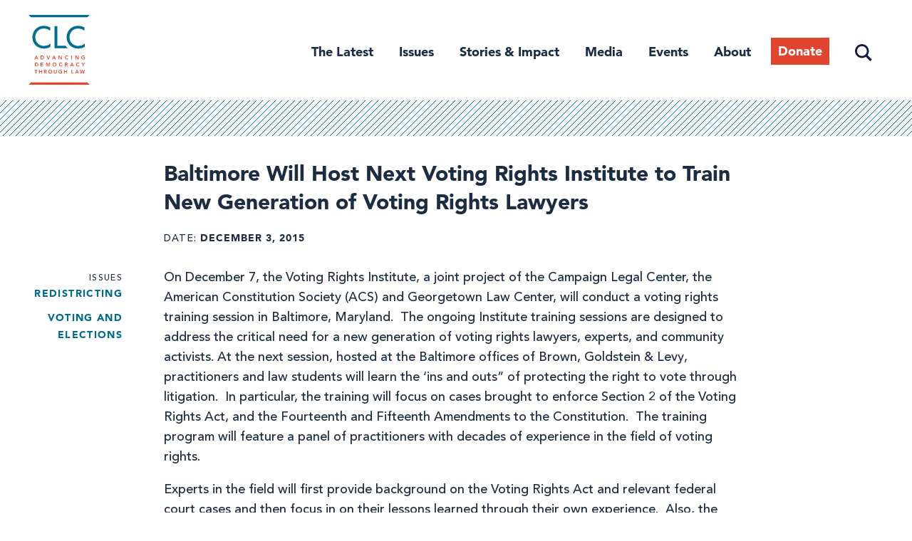

--- FILE ---
content_type: text/html; charset=UTF-8
request_url: https://campaignlegal.org/press-releases/baltimore-will-host-next-voting-rights-institute-train-new-generation-voting-rights
body_size: 13522
content:
<!DOCTYPE html>
<html lang="en" dir="ltr" prefix="content: http://purl.org/rss/1.0/modules/content/  dc: http://purl.org/dc/terms/  foaf: http://xmlns.com/foaf/0.1/  og: http://ogp.me/ns#  rdfs: http://www.w3.org/2000/01/rdf-schema#  schema: http://schema.org/  sioc: http://rdfs.org/sioc/ns#  sioct: http://rdfs.org/sioc/types#  skos: http://www.w3.org/2004/02/skos/core#  xsd: http://www.w3.org/2001/XMLSchema# ">
  <head>
    <meta charset="utf-8" />
<script async src="https://www.googletagmanager.com/gtag/js?id=UA-55386553-1"></script>
<script>window.dataLayer = window.dataLayer || [];function gtag(){dataLayer.push(arguments)};gtag("js", new Date());gtag("set", "developer_id.dMDhkMT", true);gtag("config", "UA-55386553-1", {"groups":"default","site_speed_sample_rate":10,"anonymize_ip":true,"page_placeholder":"PLACEHOLDER_page_path","allow_ad_personalization_signals":false});</script>
<meta name="description" content="On December 7, the Voting Rights Institute, a joint project of the Campaign Legal Center, the American Constitution Society (ACS) and Georgetown Law Center, will conduct a voting rights training session in Baltimore, Maryland.  The ongoing Institute training sessions are designed to address the critical need for a new generation of voting rights lawyers, experts, and community activists. At the next session, hosted at the Baltimore offices of Brown, Goldstein &amp; Levy, practitioners and law students will learn the ‘ins and outs” of protecting the right to vote through litigation.  In particular, the training will focus on cases brought to enforce Section 2 of the Voting Rights Act, and the Fourteenth and Fifteenth Amendments to the Constitution.  The training program will feature a panel of practitioners with decades of experience in the field of voting rights. Experts in the field will first provide background on the Voting Rights Act and relevant federal court cases and then focus in on their lessons learned through their own experience.  Also, the panel will discuss the Evenwel v. Abbott and Harris v. Arizona Independent Redistricting Commission cases, which will be argued in the Supreme Court the next day.  Campaign Legal Center Executive Director, J. Gerald Hebert, will serve as lead instructor and will be joined by several veteran voting rights litigators and advocates. “With two voting rights cases before the Supreme Court this term, the need  to train the next generation of voting rights litigators could not be more clear,” said J. Gerald Hebert, Executive Director of the Campaign Legal Center.  “The disastrous Shelby County decision in 2013, gutting a key provision of the Voting Rights Act, has led to a new wave of laws undermining the right to vote and, consequently, a flood of litigation.  Now is the time to replenish the ranks of voting rights lawyers with a new generation of litigators to face the challenges to the franchise that lay ahead.  The Voting Rights Institute is meeting that challenge head on with instructors who are litigating today’s challenges in the courts and training new attorneys to meet the challenges of tomorrow.”     In addition to Mr. Hebert, the Institute’s faculty will include: Gilda Daniels (University of Baltimore School of Law), Julie Fernandes (Open Society Foundations) and Katherine Culliton-González (The Advancement Project). To RSVP, please contact Zack Gima, Director of Strategic Engagement for the American Constitution Society, at zgima@acslaw.org or at 202-393-6186, or click here. Financial support for the Voting Rights Institute has been received from the MacArthur Foundation, Rockefeller Brothers Fund (rbf.org), Mertz Gilmore Foundation and the Wallace Global Fund.   Background The Voting Rights Institute at Georgetown Law offers opportunities for students, recent graduates and fellows to engage in voting rights work, including active litigation, and will train the next generation of attorneys and expert witnesses in the field of voting rights.  The VRI will also maintain a website with information about voting rights matters available to the general public and a legal resources library for voting rights litigators and expert witnesses.  The VRI will also promote increased local and national focus on voting rights through events, publications and the development of web-based tools; and provide opportunities and platforms for research and data base analysis of voting rights issues. Voting Rights Institute training sessions held across the country since 2013 have instructed practitioners and law students on the ‘ins and outs’ of protecting the right to vote through the enforcement of voting rights laws.  Cases brought to enforce Section 2 of the Voting Rights Act, and the Fourteenth and Fifteenth Amendments to the Constitution have been a particular focus of the trainings.  Each session has featured a panel of instructors with decades of experience in the field of voting rights. The first students in the Voting Rights Institute are currently enrolled in Georgetown Law’s Institute of Public Representation (IPR) and are working on several cases identified by the Campaign Legal Center and the American Constitution Society.  The Institute has hired a clinical fellow to supervise students working on these cases and to manage legal matters within the Institute with a particular focus on voting rights issues.  A legal fellow will also assist in developing training materials for voting rights lawyers and leaders, overseeing use of the Voting Rights Institute website, and identifying appropriate voting rights cases for the clinic. To date, over 400 attendees representing a diverse group of attorneys, law students and voting rights advocates have taken part in these activities. " />
<link rel="canonical" href="https://campaignlegal.org/press-releases/baltimore-will-host-next-voting-rights-institute-train-new-generation-voting-rights" />
<meta property="og:site_name" content="Campaign Legal Center" />
<meta property="og:type" content="article" />
<meta property="og:url" content="https://campaignlegal.org/press-releases/baltimore-will-host-next-voting-rights-institute-train-new-generation-voting-rights" />
<meta property="og:title" content="Baltimore Will Host Next Voting Rights Institute to Train New Generation of Voting Rights Lawyers" />
<meta property="og:description" content="On December 7, the Voting Rights Institute, a joint project of the Campaign Legal Center, the American Constitution Society (ACS) and Georgetown Law Center, will conduct a voting rights training session in Baltimore, Maryland.  The ongoing Institute training sessions are designed to address the critical need for a new generation of voting rights lawyers, experts, and community activists. At the next session, hosted at the Baltimore offices of Brown, Goldstein &amp; Levy, practitioners and law students will learn the ‘ins and outs” of protecting the right to vote through litigation.  In particular, the training will focus on cases brought to enforce Section 2 of the Voting Rights Act, and the Fourteenth and Fifteenth Amendments to the Constitution.  The training program will feature a panel of practitioners with decades of experience in the field of voting rights. Experts in the field will first provide background on the Voting Rights Act and relevant federal court cases and then focus in on their lessons learned through their own experience.  Also, the panel will discuss the Evenwel v. Abbott and Harris v. Arizona Independent Redistricting Commission cases, which will be argued in the Supreme Court the next day.  Campaign Legal Center Executive Director, J. Gerald Hebert, will serve as lead instructor and will be joined by several veteran voting rights litigators and advocates. “With two voting rights cases before the Supreme Court this term, the need  to train the next generation of voting rights litigators could not be more clear,” said J. Gerald Hebert, Executive Director of the Campaign Legal Center.  “The disastrous Shelby County decision in 2013, gutting a key provision of the Voting Rights Act, has led to a new wave of laws undermining the right to vote and, consequently, a flood of litigation.  Now is the time to replenish the ranks of voting rights lawyers with a new generation of litigators to face the challenges to the franchise that lay ahead.  The Voting Rights Institute is meeting that challenge head on with instructors who are litigating today’s challenges in the courts and training new attorneys to meet the challenges of tomorrow.”     In addition to Mr. Hebert, the Institute’s faculty will include: Gilda Daniels (University of Baltimore School of Law), Julie Fernandes (Open Society Foundations) and Katherine Culliton-González (The Advancement Project). To RSVP, please contact Zack Gima, Director of Strategic Engagement for the American Constitution Society, at zgima@acslaw.org or at 202-393-6186, or click here. Financial support for the Voting Rights Institute has been received from the MacArthur Foundation, Rockefeller Brothers Fund (rbf.org), Mertz Gilmore Foundation and the Wallace Global Fund.   Background The Voting Rights Institute at Georgetown Law offers opportunities for students, recent graduates and fellows to engage in voting rights work, including active litigation, and will train the next generation of attorneys and expert witnesses in the field of voting rights.  The VRI will also maintain a website with information about voting rights matters available to the general public and a legal resources library for voting rights litigators and expert witnesses.  The VRI will also promote increased local and national focus on voting rights through events, publications and the development of web-based tools; and provide opportunities and platforms for research and data base analysis of voting rights issues. Voting Rights Institute training sessions held across the country since 2013 have instructed practitioners and law students on the ‘ins and outs’ of protecting the right to vote through the enforcement of voting rights laws.  Cases brought to enforce Section 2 of the Voting Rights Act, and the Fourteenth and Fifteenth Amendments to the Constitution have been a particular focus of the trainings.  Each session has featured a panel of instructors with decades of experience in the field of voting rights. The first students in the Voting Rights Institute are currently enrolled in Georgetown Law’s Institute of Public Representation (IPR) and are working on several cases identified by the Campaign Legal Center and the American Constitution Society.  The Institute has hired a clinical fellow to supervise students working on these cases and to manage legal matters within the Institute with a particular focus on voting rights issues.  A legal fellow will also assist in developing training materials for voting rights lawyers and leaders, overseeing use of the Voting Rights Institute website, and identifying appropriate voting rights cases for the clinic. To date, over 400 attendees representing a diverse group of attorneys, law students and voting rights advocates have taken part in these activities. " />
<meta property="og:image" content="https://campaignlegal.org/sites/default/files/2018-09/clc-tagline-blue-1200x630.jpg" />
<meta name="twitter:card" content="summary_large_image" />
<meta name="twitter:title" content="Baltimore Will Host Next Voting Rights Institute to Train New Generation of Voting Rights Lawyers" />
<meta name="twitter:description" content="On December 7, the Voting Rights Institute, a joint project of the Campaign Legal Center, the American Constitution Society (ACS) and Georgetown Law Center, will conduct a voting rights training session in Baltimore, Maryland.  The ongoing Institute training sessions are designed to address the critical need for a new generation of voting rights lawyers, experts, and community activists. At the next session, hosted at the Baltimore offices of Brown, Goldstein &amp; Levy, practitioners and law students will learn the ‘ins and outs” of protecting the right to vote through litigation.  In particular, the training will focus on cases brought to enforce Section 2 of the Voting Rights Act, and the Fourteenth and Fifteenth Amendments to the Constitution.  The training program will feature a panel of practitioners with decades of experience in the field of voting rights. Experts in the field will first provide background on the Voting Rights Act and relevant federal court cases and then focus in on their lessons learned through their own experience.  Also, the panel will discuss the Evenwel v. Abbott and Harris v. Arizona Independent Redistricting Commission cases, which will be argued in the Supreme Court the next day.  Campaign Legal Center Executive Director, J. Gerald Hebert, will serve as lead instructor and will be joined by several veteran voting rights litigators and advocates. “With two voting rights cases before the Supreme Court this term, the need  to train the next generation of voting rights litigators could not be more clear,” said J. Gerald Hebert, Executive Director of the Campaign Legal Center.  “The disastrous Shelby County decision in 2013, gutting a key provision of the Voting Rights Act, has led to a new wave of laws undermining the right to vote and, consequently, a flood of litigation.  Now is the time to replenish the ranks of voting rights lawyers with a new generation of litigators to face the challenges to the franchise that lay ahead.  The Voting Rights Institute is meeting that challenge head on with instructors who are litigating today’s challenges in the courts and training new attorneys to meet the challenges of tomorrow.”     In addition to Mr. Hebert, the Institute’s faculty will include: Gilda Daniels (University of Baltimore School of Law), Julie Fernandes (Open Society Foundations) and Katherine Culliton-González (The Advancement Project). To RSVP, please contact Zack Gima, Director of Strategic Engagement for the American Constitution Society, at zgima@acslaw.org or at 202-393-6186, or click here. Financial support for the Voting Rights Institute has been received from the MacArthur Foundation, Rockefeller Brothers Fund (rbf.org), Mertz Gilmore Foundation and the Wallace Global Fund.   Background The Voting Rights Institute at Georgetown Law offers opportunities for students, recent graduates and fellows to engage in voting rights work, including active litigation, and will train the next generation of attorneys and expert witnesses in the field of voting rights.  The VRI will also maintain a website with information about voting rights matters available to the general public and a legal resources library for voting rights litigators and expert witnesses.  The VRI will also promote increased local and national focus on voting rights through events, publications and the development of web-based tools; and provide opportunities and platforms for research and data base analysis of voting rights issues. Voting Rights Institute training sessions held across the country since 2013 have instructed practitioners and law students on the ‘ins and outs’ of protecting the right to vote through the enforcement of voting rights laws.  Cases brought to enforce Section 2 of the Voting Rights Act, and the Fourteenth and Fifteenth Amendments to the Constitution have been a particular focus of the trainings.  Each session has featured a panel of instructors with decades of experience in the field of voting rights. The first students in the Voting Rights Institute are currently enrolled in Georgetown Law’s Institute of Public Representation (IPR) and are working on several cases identified by the Campaign Legal Center and the American Constitution Society.  The Institute has hired a clinical fellow to supervise students working on these cases and to manage legal matters within the Institute with a particular focus on voting rights issues.  A legal fellow will also assist in developing training materials for voting rights lawyers and leaders, overseeing use of the Voting Rights Institute website, and identifying appropriate voting rights cases for the clinic. To date, over 400 attendees representing a diverse group of attorneys, law students and voting rights advocates have taken part in these activities. " />
<meta name="twitter:creator" content="@CampaignLegal" />
<meta name="twitter:image" content="https://campaignlegal.org/sites/default/files/2018-09/clc-tagline-blue-2048x1024.jpg" />
<meta name="Generator" content="Drupal 10 (https://www.drupal.org)" />
<meta name="MobileOptimized" content="width" />
<meta name="HandheldFriendly" content="true" />
<meta name="viewport" content="width=device-width, initial-scale=1.0" />
<script src="https://sky.blackbaudcdn.net/static/og-web-loader/1/main.js" data-envid="p-jnj31PZYYka1LxZI2u6w5g" data-zone="usa"></script>
<link rel="icon" href="/themes/custom/ts_calc/favicon.ico" type="image/vnd.microsoft.icon" />
<script>window.a2a_config=window.a2a_config||{};a2a_config.callbacks=[];a2a_config.overlays=[];a2a_config.templates={};</script>

    <title>Baltimore Will Host Next Voting Rights Institute to Train New Generation of Voting Rights Lawyers | Campaign Legal Center</title>
    <link rel="stylesheet" media="all" href="/themes/contrib/stable/css/system/components/align.module.css?t9a726" />
<link rel="stylesheet" media="all" href="/themes/contrib/stable/css/system/components/fieldgroup.module.css?t9a726" />
<link rel="stylesheet" media="all" href="/themes/contrib/stable/css/system/components/container-inline.module.css?t9a726" />
<link rel="stylesheet" media="all" href="/themes/contrib/stable/css/system/components/clearfix.module.css?t9a726" />
<link rel="stylesheet" media="all" href="/themes/contrib/stable/css/system/components/details.module.css?t9a726" />
<link rel="stylesheet" media="all" href="/themes/contrib/stable/css/system/components/hidden.module.css?t9a726" />
<link rel="stylesheet" media="all" href="/themes/contrib/stable/css/system/components/item-list.module.css?t9a726" />
<link rel="stylesheet" media="all" href="/themes/contrib/stable/css/system/components/js.module.css?t9a726" />
<link rel="stylesheet" media="all" href="/themes/contrib/stable/css/system/components/nowrap.module.css?t9a726" />
<link rel="stylesheet" media="all" href="/themes/contrib/stable/css/system/components/position-container.module.css?t9a726" />
<link rel="stylesheet" media="all" href="/themes/contrib/stable/css/system/components/reset-appearance.module.css?t9a726" />
<link rel="stylesheet" media="all" href="/themes/contrib/stable/css/system/components/resize.module.css?t9a726" />
<link rel="stylesheet" media="all" href="/themes/contrib/stable/css/system/components/system-status-counter.css?t9a726" />
<link rel="stylesheet" media="all" href="/themes/contrib/stable/css/system/components/system-status-report-counters.css?t9a726" />
<link rel="stylesheet" media="all" href="/themes/contrib/stable/css/system/components/system-status-report-general-info.css?t9a726" />
<link rel="stylesheet" media="all" href="/themes/contrib/stable/css/system/components/tablesort.module.css?t9a726" />
<link rel="stylesheet" media="all" href="/themes/contrib/stable/css/core/components/progress.module.css?t9a726" />
<link rel="stylesheet" media="all" href="/themes/contrib/stable/css/core/components/ajax-progress.module.css?t9a726" />
<link rel="stylesheet" media="all" href="/modules/contrib/jquery_ui/assets/vendor/jquery.ui/themes/base/core.css?t9a726" />
<link rel="stylesheet" media="all" href="/modules/contrib/jquery_ui/assets/vendor/jquery.ui/themes/base/datepicker.css?t9a726" />
<link rel="stylesheet" media="all" href="/modules/contrib/jquery_ui/assets/vendor/jquery.ui/themes/base/accordion.css?t9a726" />
<link rel="stylesheet" media="all" href="/modules/contrib/addtoany/css/addtoany.css?t9a726" />
<link rel="stylesheet" media="all" href="/modules/contrib/captcha/css/captcha.css?t9a726" />
<link rel="stylesheet" media="all" href="/modules/contrib/simple_popup_blocks/css/simple_popup_blocks.css?t9a726" />
<link rel="stylesheet" media="all" href="/modules/contrib/jquery_ui/assets/vendor/jquery.ui/themes/base/theme.css?t9a726" />
<link rel="stylesheet" media="all" href="/themes/contrib/stable/css/core/assets/vendor/normalize-css/normalize.css?t9a726" />
<link rel="stylesheet" media="all" href="/themes/contrib/stable/css/core/normalize-fixes.css?t9a726" />
<link rel="stylesheet" media="all" href="/themes/contrib/classy/css/components/action-links.css?t9a726" />
<link rel="stylesheet" media="all" href="/themes/contrib/classy/css/components/breadcrumb.css?t9a726" />
<link rel="stylesheet" media="all" href="/themes/contrib/classy/css/components/button.css?t9a726" />
<link rel="stylesheet" media="all" href="/themes/contrib/classy/css/components/collapse-processed.css?t9a726" />
<link rel="stylesheet" media="all" href="/themes/contrib/classy/css/components/container-inline.css?t9a726" />
<link rel="stylesheet" media="all" href="/themes/contrib/classy/css/components/details.css?t9a726" />
<link rel="stylesheet" media="all" href="/themes/contrib/classy/css/components/exposed-filters.css?t9a726" />
<link rel="stylesheet" media="all" href="/themes/contrib/classy/css/components/field.css?t9a726" />
<link rel="stylesheet" media="all" href="/themes/contrib/classy/css/components/form.css?t9a726" />
<link rel="stylesheet" media="all" href="/themes/contrib/classy/css/components/icons.css?t9a726" />
<link rel="stylesheet" media="all" href="/themes/contrib/classy/css/components/inline-form.css?t9a726" />
<link rel="stylesheet" media="all" href="/themes/contrib/classy/css/components/item-list.css?t9a726" />
<link rel="stylesheet" media="all" href="/themes/contrib/classy/css/components/link.css?t9a726" />
<link rel="stylesheet" media="all" href="/themes/contrib/classy/css/components/links.css?t9a726" />
<link rel="stylesheet" media="all" href="/themes/contrib/classy/css/components/menu.css?t9a726" />
<link rel="stylesheet" media="all" href="/themes/contrib/classy/css/components/more-link.css?t9a726" />
<link rel="stylesheet" media="all" href="/themes/contrib/classy/css/components/pager.css?t9a726" />
<link rel="stylesheet" media="all" href="/themes/contrib/classy/css/components/tabledrag.css?t9a726" />
<link rel="stylesheet" media="all" href="/themes/contrib/classy/css/components/tableselect.css?t9a726" />
<link rel="stylesheet" media="all" href="/themes/contrib/classy/css/components/tablesort.css?t9a726" />
<link rel="stylesheet" media="all" href="/themes/contrib/classy/css/components/tabs.css?t9a726" />
<link rel="stylesheet" media="all" href="/themes/contrib/classy/css/components/textarea.css?t9a726" />
<link rel="stylesheet" media="all" href="/themes/contrib/classy/css/components/ui-dialog.css?t9a726" />
<link rel="stylesheet" media="all" href="/themes/contrib/classy/css/components/messages.css?t9a726" />
<link rel="stylesheet" media="all" href="/themes/contrib/classy/css/components/progress.css?t9a726" />
<link rel="stylesheet" media="all" href="/themes/custom/ts_calc/css/tailwind.css?t9a726" />
<link rel="stylesheet" media="all" href="/themes/custom/ts_calc/css/style.css?t9a726" />

    <script src="https://www.google.com/recaptcha/api.js?hl=en&amp;render=explicit&amp;onload=drupalRecaptchaOnload" async defer></script>

      <link rel="preload" href="https://cloud.typography.com/6817636/7640612/css/fonts.css" as="style" onload="this.rel='stylesheet'">
      <!-- Google Tag Manager -->
      <script>(function(w,d,s,l,i){w[l]=w[l]||[];w[l].push({'gtm.start':
            new Date().getTime(),event:'gtm.js'});var f=d.getElementsByTagName(s)[0],
          j=d.createElement(s),dl=l!='dataLayer'?'&l='+l:'';j.async=true;j.src=
          'https://www.googletagmanager.com/gtm.js?id='+i+dl;f.parentNode.insertBefore(j,f);
        })(window,document,'script','dataLayer','GTM-TXLBNF6');</script>
      <!-- End Google Tag Manager -->
  </head>
  <body class="press-releases-baltimore-will-host-next-voting-rights-institute-train-new-generation-voting-rights path-node page-node-type-press-release">
  <!-- Google Tag Manager (noscript) -->
  <noscript><iframe src="https://www.googletagmanager.com/ns.html?id=GTM-TXLBNF6"
                    height="0" width="0" style="display:none;visibility:hidden"></iframe></noscript>
  <!-- End Google Tag Manager (noscript) -->
    <a href="#main-content" class="visually-hidden focusable skip-link">
      Skip to main content
    </a>
    
      <div class="dialog-off-canvas-main-canvas" data-off-canvas-main-canvas>
    
<div class="page-max-width">
			<header id="header" class="section-header section header">
			<div class="section-inner">
			  			    	<div class="region region-branding">
	  <div id="block-ts-calc-branding" class="block block-system block-system-branding-block">
  
    
              <a href="/" title="Home" rel="home" class="site-logo">
            <img src="/themes/custom/ts_calc/logo.svg" alt="Home" class="my-0" />
        </a>
                <div class="site-name">
            <a href="/" title="Home" rel="home">Campaign Legal Center</a>
        </div>
        
    <button class="menu-toggle" aria-expanded="false" aria-controls="menu-header">
        <div class="menu-toggle-wrapper">
            <span aria-hidden="false">Main Menu</span>
        </div>
    </button>
</div>

	</div>

			  			  					<nav id="site-navigation" class="site-navigation">
					  					    	<div class="region region-primary-nav">
	  <nav role="navigation" aria-labelledby="block-header-2-menu" id="block-header-2" class="block block-menu navigation menu--header">
            
  <h2 class="visually-hidden" id="block-header-2-menu">Header</h2>
  

        
                    <ul id="menu-header" class="menu">
                      <li class="the-latest menu-item">
        <a href="/latest" title="The Latest" data-drupal-link-system-path="node/6830">The Latest</a>
              </li>
                                    <li class="issues menu-item menu-item--expanded">
        <a href="/issues" class="issues" title="Issues" data-drupal-link-system-path="node/13035">Issues</a>
                                      <ul class="menu">
                      <li class="campaign-finance menu-item">
        <a href="/issues/campaign-finance" data-drupal-link-system-path="node/1">Campaign Finance</a>
              </li>
                      <li class="ethics menu-item">
        <a href="/issues/ethics" title="Ethics" data-drupal-link-system-path="node/2">Ethics</a>
              </li>
                      <li class="redistricting menu-item">
        <a href="/issues/redistricting" title="Redistricting" data-drupal-link-system-path="node/3">Redistricting</a>
              </li>
                      <li class="voting-and-elections menu-item">
        <a href="/issues/voting-and-elections" title="Voting and Elections" data-drupal-link-system-path="node/4">Voting and Elections</a>
              </li>
      </ul>
    
              </li>
                                    <li class="stories--impact menu-item menu-item--expanded">
        <span class="stories and impact" title="Stories &amp; Impact">Stories &amp; Impact</span>
                                      <ul class="menu">
                      <li class="voices-for-democracy menu-item">
        <a href="/stories-impact/voices-democracy" title="Voices for Democracy" data-drupal-link-system-path="node/13044">Voices for Democracy</a>
              </li>
                      <li class="democracy-decoded-podcast menu-item">
        <a href="https://campaignlegal.org/democracy-decoded" title="Democracy Decoded Podcast">Democracy Decoded Podcast</a>
              </li>
                      <li class="our-impact menu-item">
        <a href="/campaign-legal-centers-impact" title="Our Impact" data-drupal-link-system-path="node/13716">Our Impact</a>
              </li>
      </ul>
    
              </li>
                      <li class="media menu-item">
        <a href="/media-center" title="Media Center" data-drupal-link-system-path="node/6822">Media</a>
              </li>
                      <li class="events menu-item">
        <a href="/events" data-drupal-link-system-path="node/13440">Events</a>
              </li>
                                    <li class="about menu-item menu-item--expanded">
        <a href="/about" class="about" title="About" data-drupal-link-system-path="node/6825">About</a>
                                      <ul class="menu">
                      <li class="staff menu-item">
        <a href="/about/staff" title="Staff" data-drupal-link-system-path="node/6823">Staff</a>
              </li>
                      <li class="trustees--advisors menu-item">
        <a href="/about/board" title="Trustees &amp; Advisors" data-drupal-link-system-path="node/6834">Trustees &amp; Advisors</a>
              </li>
                      <li class="careers menu-item">
        <a href="/about/careers" title="Careers" data-drupal-link-system-path="node/6831">Careers</a>
              </li>
                      <li class="mission--vision menu-item">
        <a href="/about-clc/our-mission-and-vision" data-drupal-link-system-path="node/13081">Mission &amp; Vision</a>
              </li>
                      <li class="support-our-work menu-item">
        <a href="/about/support" title="Support Our Work" data-drupal-link-system-path="node/6832">Support Our Work</a>
              </li>
      </ul>
    
              </li>
                      <li class="donate menu-item">
        <a href="https://campaignlegal.org/donate" class="donate" target="_blank" title="Donate">Donate</a>
              </li>
                      <li class="search menu-item">
        <a href="/search" class="search" data-drupal-link-system-path="search">Search</a>
              </li>
      </ul>
    


  </nav>

	</div>

					  					  					    
					  					</nav>
			  			</div>
		</header>
	</div>

<div id="main-content" class="page-max-width section-main-content section">
		  	<div class="region region-banner">
	  <div data-drupal-messages-fallback class="hidden"></div>

	</div>

		<div class="section-content">
				  	<div class="region region-content">
	  <div id="block-ts-calc-content" class="block block-system block-system-main-block">
  
    
        

<div class='svg-bar'></div>
<div data-history-node-id="3748" class="node node--type-press-release node--view-mode-full ds-1col clearfix page-max-width has-sidebar">

  

	
  
            <div class="field field--name-node-title field--type-ds field--label-hidden field__item"><h1 class="page-title">
  Baltimore Will Host Next Voting Rights Institute to Train New Generation of Voting Rights Lawyers
</h1>
</div>
      
<div  class="meta-info">
    
  <div class="field field--name-field-press-release-date field--type-datetime field--label-inline clearfix">
    <div class="field__label">Date</div>
              <div class="field__item"><time datetime="2015-12-03T12:00:00Z" class="datetime">December 3, 2015</time>
</div>
          </div>

  </div>
<div  class="content-main">
    
<div  class="content-aside">
    
  <div class="field field--name-field-case-action-issue field--type-entity-reference field--label-inline clearfix">
    <div class="field__label">Issues</div>
          <div class="field__items">
              <div class="field__item"><a href="/issues/redistricting" hreflang="en">Redistricting</a></div>
          <div class="field__item"><a href="/issues/voting-and-elections" hreflang="en">Voting and Elections</a></div>
              </div>
      </div>

  </div>
<div  class="content-main--inner">
    
            <div class="clearfix text-formatted field field--name-field-press-release-body field--type-text-with-summary field--label-hidden field__item"> <p>On December 7, the Voting Rights Institute, a joint project of the Campaign Legal Center, the American Constitution Society (ACS) and Georgetown Law Center, will conduct a voting rights training session in Baltimore, Maryland.&nbsp; The ongoing Institute training sessions are designed to address the critical need for a new generation of voting rights lawyers, experts, and community activists. At the next session, hosted at the Baltimore offices of Brown, Goldstein &amp; Levy, practitioners and law students will learn the &lsquo;ins and outs&rdquo; of protecting the right to vote through litigation.&nbsp; In particular, the training will focus on cases brought to enforce&nbsp;Section 2 of the Voting Rights Act, and the Fourteenth and Fifteenth Amendments to the Constitution.&nbsp;&nbsp;The training program will feature a panel of practitioners with decades of experience in the field of voting rights.</p>
<p>Experts in the field will first provide background on the Voting Rights Act and relevant federal court cases and then focus in on their lessons learned through their own experience.&nbsp; Also, the panel will discuss the <em>Evenwel v. Abbott</em> and <em>Harris v. Arizona Independent Redistricting Commission </em>cases, which will be argued in the Supreme Court the next day.&nbsp; Campaign Legal Center Executive Director, J. Gerald Hebert, will serve as lead instructor and will be joined by several veteran voting rights litigators and advocates.</p>
<p>&ldquo;With two voting rights cases before the Supreme Court this term, the need&nbsp; to train the next generation of voting rights litigators could not be more clear,&rdquo; said J. Gerald Hebert, Executive Director of the Campaign Legal Center.&nbsp; &ldquo;The disastrous <em>Shelby County</em> decision in 2013, gutting a key provision of the Voting Rights Act, has led to a new wave of laws undermining the right to vote and, consequently, a flood of litigation.&nbsp; Now is the time to replenish the ranks of voting rights lawyers with a new generation of litigators to face the challenges to the franchise that lay ahead.&nbsp; The Voting Rights Institute is meeting that challenge head on with instructors who are litigating today&rsquo;s challenges in the courts and training new attorneys to meet the challenges of tomorrow.&rdquo;&nbsp;&nbsp;&nbsp;&nbsp;</p>
<p>In addition to Mr. Hebert, the Institute&rsquo;s faculty will include: Gilda Daniels (University of Baltimore School of Law), Julie Fernandes (Open Society Foundations) and Katherine Culliton-González (The Advancement Project).</p>
<p>To RSVP, please contact Zack Gima, Director of Strategic Engagement for the American Constitution Society, at <a href="/cdn-cgi/l/email-protection#b4ced3ddd9d5f4d5d7c7d8d5c39adbc6d3"><span class="__cf_email__" data-cfemail="4a302d23272b0a2b2939262b3d6425382d">[email&#160;protected]</span></a> or at 202-393-6186, or <a href="https://events.acslaw.org/rsvp?id=a0YG0000009W9YA">click here</a>.</p>
<p>Financial support for the Voting Rights Institute has been received from&nbsp;the MacArthur Foundation, Rockefeller Brothers Fund (rbf.org), Mertz Gilmore Foundation and the Wallace Global Fund. &nbsp;</p>
<p><strong><em>Background</em></strong></p>
<p>The Voting Rights Institute at Georgetown Law offers opportunities for students, recent graduates and fellows to engage in voting rights work, including active litigation, and will train the next generation of attorneys and expert witnesses in the field of voting rights.&nbsp; The VRI will also maintain a website with information about voting rights matters available to the general public and a legal resources library for voting rights litigators and expert witnesses. &nbsp;The VRI will also promote increased local and national focus on voting rights through events, publications and the development of web-based tools; and provide opportunities and platforms for research and data base analysis of voting rights issues.</p>
<p>Voting Rights Institute training sessions held across the country since 2013 have instructed practitioners and law students on the &lsquo;ins and outs&rsquo; of protecting the right to vote through the enforcement of voting rights laws.&nbsp; Cases brought to enforce&nbsp;Section 2 of the Voting Rights Act, and the Fourteenth and Fifteenth Amendments to the Constitution have been a particular focus of the trainings.&nbsp;&nbsp;Each session has featured a panel of instructors with decades of experience in the field of voting rights.</p>
<p>The first students in the Voting Rights Institute are currently enrolled in Georgetown Law&rsquo;s Institute of Public Representation (IPR) and are working on several cases identified by the Campaign Legal Center and the American Constitution Society.&nbsp; The Institute has hired a clinical fellow to supervise students working on these cases and to manage legal matters within the Institute with a particular focus on voting rights issues.&nbsp; A legal fellow will also assist in developing training materials for voting rights lawyers and leaders, overseeing use of the Voting Rights Institute website, and identifying appropriate voting rights cases for the clinic.</p>
<p>To date, over 400 attendees representing a diverse group of attorneys, law students and voting rights advocates have taken part in these activities.&nbsp;</p> </div>
      
  </div>
  </div>

</div>


  </div>

	</div>

					</div>
		  	<div class="region region-content-footer">
	  <div class="mailchimp-signup-subscribe-form block block-mailchimp-signup block-mailchimp-signup-subscribe-blockmodal" data-drupal-selector="mailchimp-signup-subscribe-block-modal-form" id="block-mailchimpsubscriptionformclcsubscribers">
  
      <h2>Stay up to date on democracy</h2>
    
      <div id="mailchimp-signup-subscribe-block-modal-form-wrapper"><form action="/press-releases/baltimore-will-host-next-voting-rights-institute-train-new-generation-voting-rights" method="post" id="mailchimp-signup-subscribe-block-modal-form" accept-charset="UTF-8">
  <div id="mailchimp-response-mailchimp_signup_subscribe_block_modal_form-wrapper"></div><div id="mailchimp-newsletter-2453cd4163-mergefields" class="mailchimp-newsletter-mergefields"><div class="js-form-item form-item js-form-type-email form-type-email js-form-item-mergevars-email form-item-mergevars-email">
      <label for="edit-mergevars-email" class="js-form-required form-required">Email Address</label>
        <input autocomplete="email" data-drupal-selector="edit-mergevars-email" type="email" id="edit-mergevars-email" name="mergevars[EMAIL]" value="" size="25" maxlength="254" class="form-email required" required="required" aria-required="true" />

        </div>
<div class="js-form-item form-item js-form-type-textfield form-type-textfield js-form-item-mergevars-fname form-item-mergevars-fname">
      <label for="edit-mergevars-fname">First Name</label>
        <input data-drupal-selector="edit-mergevars-fname" type="text" id="edit-mergevars-fname" name="mergevars[FNAME]" value="" size="25" maxlength="128" class="form-text" />

        </div>
<div class="js-form-item form-item js-form-type-textfield form-type-textfield js-form-item-mergevars-lname form-item-mergevars-lname">
      <label for="edit-mergevars-lname">Last Name</label>
        <input data-drupal-selector="edit-mergevars-lname" type="text" id="edit-mergevars-lname" name="mergevars[LNAME]" value="" size="25" maxlength="128" class="form-text" />

        </div>
</div><input autocomplete="off" data-drupal-selector="form-mwavukzyskwbdogepy4wcsezx-qdd-cpifux7nhyiu4" type="hidden" name="form_build_id" value="form-MwaVukzysKWbdOgEPY4WCseZX_QDd_cpIfux7NhyiU4" />
<input data-drupal-selector="edit-mailchimp-signup-subscribe-block-modal-form" type="hidden" name="form_id" value="mailchimp_signup_subscribe_block_modal_form" />


                    <fieldset  data-drupal-selector="edit-captcha" class="captcha captcha-type-challenge--recaptcha">
          <legend class="captcha__title js-form-required form-required">
            CAPTCHA
          </legend>
                  <div class="captcha__element">
            <input data-drupal-selector="edit-captcha-sid" type="hidden" name="captcha_sid" value="33449402" />
<input data-drupal-selector="edit-captcha-token" type="hidden" name="captcha_token" value="7NtwmBnoDfk49OdV4iLuxlUPjrUXi0Ow_NghzVQH_-0" />
<input data-drupal-selector="edit-captcha-response" type="hidden" name="captcha_response" value="" />
<div class="g-recaptcha" data-sitekey="6Lc4zV8UAAAAANgnQ3sxGZGPXEaCvApmlIgaxfvB" data-theme="light" data-type="image"></div><input data-drupal-selector="edit-captcha-cacheable" type="hidden" name="captcha_cacheable" value="1" />

          </div>
                          </fieldset>
            <div data-drupal-selector="edit-actions" class="form-actions js-form-wrapper form-wrapper" id="edit-actions"><input data-drupal-selector="mailchimp-signup-subscribe-block-modal-form-wrapper-edit-submit" type="submit" id="mailchimp-signup-subscribe-block-modal-form-wrapper-edit-submit" name="op" value="Subscribe" class="button js-form-submit form-submit" />
</div>

</form>
</div>
  </div>




<div class="mailchimp-signup-subscribe-form block block-mailchimp-signup block-mailchimp-signup-subscribe-blockstay-up-to-date page-max-width bg-blue-600 font-serif text-gray-200 py-lg" data-drupal-selector="mailchimp-signup-subscribe-block-stay-up-to-date-form-1" id="block-mailchimpsubscriptionformstayuptodate">
  <div class="section-inner">
  
      <h2 class="text-gray-200 font-sans-serif-bold text-h4 leading-tight md:mb-0">
      Stay up to date. Get the latest from CLC in your inbox.
    </h2>
        <div id="mailchimp-signup-subscribe-block-stay-up-to-date-form-1-wrapper">
<form action="/press-releases/baltimore-will-host-next-voting-rights-institute-train-new-generation-voting-rights" method="post" id="stay-up-to-date" accept-charset="UTF-8" class="flex flex-col flex-wrap md:flex-row md:items-end">
  <div id="mailchimp-response-mailchimp_signup_subscribe_block_stay_up_to_date_form_1-wrapper"></div><div id="mailchimp-newsletter-2453cd4163-mergefields" class="mailchimp-newsletter-mergefields"><div class="js-form-item form-item js-form-type-email form-type-email js-form-item-mergevars-email form-item-mergevars-email">
      <label for="edit-mergevars-email--2" class="js-form-required form-required">Email</label>
        <input autocomplete="email" data-drupal-selector="edit-mergevars-email" type="email" id="edit-mergevars-email--2" name="mergevars[EMAIL]" value="" size="25" maxlength="254" class="form-email required" required="required" aria-required="true" />

        </div>
<div class="js-form-item form-item js-form-type-textfield form-type-textfield js-form-item-mergevars-fname form-item-mergevars-fname">
      <label for="edit-mergevars-fname--2">First Name</label>
        <input data-drupal-selector="edit-mergevars-fname" type="text" id="edit-mergevars-fname--2" name="mergevars[FNAME]" value="" size="25" maxlength="128" class="form-text" />

        </div>
<div class="js-form-item form-item js-form-type-textfield form-type-textfield js-form-item-mergevars-lname form-item-mergevars-lname">
      <label for="edit-mergevars-lname--2">Last Name</label>
        <input data-drupal-selector="edit-mergevars-lname" type="text" id="edit-mergevars-lname--2" name="mergevars[LNAME]" value="" size="25" maxlength="128" class="form-text" />

        </div>
</div><input autocomplete="off" data-drupal-selector="form-ftduxjzvkw9mgvetncqywg3wih1lmhyfgvkrgpifn-4" type="hidden" name="form_build_id" value="form-fTDuXJzVkw9mGvETNcqyWG3wIH1lmHyFgVKRgpifn-4" />
<input data-drupal-selector="edit-mailchimp-signup-subscribe-block-stay-up-to-date-form-1" type="hidden" name="form_id" value="mailchimp_signup_subscribe_block_stay_up_to_date_form_1" />
<div data-drupal-selector="edit-actions" class="form-actions js-form-wrapper form-wrapper" id="edit-actions--2"><input data-drupal-selector="mailchimp-signup-subscribe-block-stay-up-to-date-form-1-wrapper-edit-submit" type="submit" id="mailchimp-signup-subscribe-block-stay-up-to-date-form-1-wrapper-edit-submit" name="op" value="Subscribe" class="button js-form-submit form-submit" />
</div>

</form>
</div>
    </div>
</div>

	</div>

	</div>

  <footer id="page-footer" class="page-max-width section-footer section text-md bg-gray-200 py-lg md:pt-xl lg:pt-2xl">
    <div class="flex flex-col gap-lg md:flex-row md:flex-wrap lg:flex-no-wrap lg:gap-xl xl:gap-2xl section-inner">
            <div id="block-sitebranding" class="block block-system block-system-branding-block">
  
    
        <a href="/" rel="home" class="site-logo">
      <img src="/themes/custom/ts_calc/logo.svg" alt="Home" />
    </a>
      </div>

      <div class="flex flex-col lg:flex-grow">
        <div id="block-addressblock" class="block block-calc-blocks block-address-block">
  
    
      <p>Campaign Legal Center<br />
1101 14th St. NW, Suite 400<br />
Washington, DC 20005</p>

  </div>

        <nav role="navigation" aria-labelledby="block-footerdonate-menu" id="block-footerdonate" class="block block-menu navigation menu--footer-donate">
            
  <h2 class="visually-hidden" id="block-footerdonate-menu">Footer: Donate</h2>
  

        
              <ul class="menu">
                    <li class="menu-item">
        <a href="/donate" class="donate-footer" data-drupal-link-system-path="node/12596">Donate</a>
              </li>
        </ul>
  


  </nav>

      </div>
      <div class="flex flex-col gap-lg md:flex-row md:w-full lg:w-auto lg:gap-xl lg:flex-grow">
                <nav role="navigation" aria-labelledby="block-ts-calc-footer-menu" id="block-ts-calc-footer" class="block block-menu navigation menu--footer">
            
  <h2 class="visually-hidden" id="block-ts-calc-footer-menu">Footer menu</h2>
  

        
              <ul class="menu flex flex-col gap-base font-sans-serif-bold md:flex-row lg:gap-xl">
                    <li class="menu-item menu-item--expanded flex-grow">
        <a href="/about" title="About CLC" data-drupal-link-system-path="node/6825">About</a>
                                <ul class="menu">
                    <li class="menu-item font-sans-serif">
        <a href="/about/staff" data-drupal-link-system-path="node/6823">Staff &amp; Advisors</a>
              </li>
                <li class="menu-item font-sans-serif">
        <a href="/about/careers" title="Careers" data-drupal-link-system-path="node/6831">Careers</a>
              </li>
        </ul>
  
              </li>
                <li class="menu-item menu-item--expanded flex-grow">
        <span title="Support CLC">Our work</span>
                                <ul class="menu">
                    <li class="menu-item font-sans-serif">
        <a href="/issues" data-drupal-link-system-path="node/13035">Issues</a>
              </li>
                <li class="menu-item font-sans-serif">
        <a href="/stories-impact/voices-democracy" data-drupal-link-system-path="node/13044">Stories &amp; Impact</a>
              </li>
                <li class="menu-item font-sans-serif">
        <a href="/media-center" data-drupal-link-system-path="node/6822">Media</a>
              </li>
                <li class="menu-item font-sans-serif">
        <a href="/democracyu/research-and-analysis" data-drupal-link-system-path="node/14195">Research &amp; Analysis</a>
              </li>
        </ul>
  
              </li>
        </ul>
  


  </nav>

        <div class="flex flex-col gap-lg">
                    
          <nav role="navigation" aria-labelledby="block-footersocial-menu" id="block-footersocial" class="block block-menu navigation menu--footer-social">
            
  <h2 class="visually-hidden" id="block-footersocial-menu">Footer Social</h2>
  

        
        <ul class="social-menu flex gap-base">
          <li class="menu-item">
        <a href="https://www.facebook.com/CampaignLegalCenter">
          <span class="visually-hidden">Facebook</span>
                  <svg width="36" height="36" viewBox="0 0 48 48" fill="currentColor" xmlns="http://www.w3.org/2000/svg">
            <path d="M48 24C48 10.7452 37.2548 0 24 0C10.7452 0 0 10.7452 0 24C0 35.9789 8.77641 45.908 20.25 47.7084V30.9375H14.1562V24H20.25V18.7125C20.25 12.6975 23.8331 9.375 29.3152 9.375C31.9402 9.375 34.6875 9.84375 34.6875 9.84375V15.75H31.6613C28.68 15.75 27.75 17.6002 27.75 19.5V24H34.4062L33.3422 30.9375H27.75V47.7084C39.2236 45.908 48 35.9789 48 24Z"/>
          </svg>
                  </a>
      </li>
          <li class="menu-item">
        <a href="https://www.instagram.com/campaignlegal">
          <span class="visually-hidden">Instagram</span>
                  <svg width="36" height="36" viewBox="0 0 48 48" fill="currentColor" xmlns="http://www.w3.org/2000/svg">
            <path d="M24 4.32187C30.4125 4.32187 31.1719 4.35 33.6938 4.4625C36.0375 4.56562 37.3031 4.95938 38.1469 5.2875C39.2625 5.71875 40.0688 6.24375 40.9031 7.07812C41.7469 7.92188 42.2625 8.71875 42.6938 9.83438C43.0219 10.6781 43.4156 11.9531 43.5188 14.2875C43.6313 16.8187 43.6594 17.5781 43.6594 23.9813C43.6594 30.3938 43.6313 31.1531 43.5188 33.675C43.4156 36.0188 43.0219 37.2844 42.6938 38.1281C42.2625 39.2438 41.7375 40.05 40.9031 40.8844C40.0594 41.7281 39.2625 42.2438 38.1469 42.675C37.3031 43.0031 36.0281 43.3969 33.6938 43.5C31.1625 43.6125 30.4031 43.6406 24 43.6406C17.5875 43.6406 16.8281 43.6125 14.3063 43.5C11.9625 43.3969 10.6969 43.0031 9.85313 42.675C8.7375 42.2438 7.93125 41.7188 7.09688 40.8844C6.25313 40.0406 5.7375 39.2438 5.30625 38.1281C4.97813 37.2844 4.58438 36.0094 4.48125 33.675C4.36875 31.1438 4.34063 30.3844 4.34063 23.9813C4.34063 17.5688 4.36875 16.8094 4.48125 14.2875C4.58438 11.9437 4.97813 10.6781 5.30625 9.83438C5.7375 8.71875 6.2625 7.9125 7.09688 7.07812C7.94063 6.23438 8.7375 5.71875 9.85313 5.2875C10.6969 4.95938 11.9719 4.56562 14.3063 4.4625C16.8281 4.35 17.5875 4.32187 24 4.32187ZM24 0C17.4844 0 16.6688 0.028125 14.1094 0.140625C11.5594 0.253125 9.80625 0.665625 8.2875 1.25625C6.70313 1.875 5.3625 2.69062 4.03125 4.03125C2.69063 5.3625 1.875 6.70313 1.25625 8.27813C0.665625 9.80625 0.253125 11.55 0.140625 14.1C0.028125 16.6687 0 17.4844 0 24C0 30.5156 0.028125 31.3313 0.140625 33.8906C0.253125 36.4406 0.665625 38.1938 1.25625 39.7125C1.875 41.2969 2.69063 42.6375 4.03125 43.9688C5.3625 45.3 6.70313 46.125 8.27813 46.7344C9.80625 47.325 11.55 47.7375 14.1 47.85C16.6594 47.9625 17.475 47.9906 23.9906 47.9906C30.5063 47.9906 31.3219 47.9625 33.8813 47.85C36.4313 47.7375 38.1844 47.325 39.7031 46.7344C41.2781 46.125 42.6188 45.3 43.95 43.9688C45.2813 42.6375 46.1063 41.2969 46.7156 39.7219C47.3063 38.1938 47.7188 36.45 47.8313 33.9C47.9438 31.3406 47.9719 30.525 47.9719 24.0094C47.9719 17.4938 47.9438 16.6781 47.8313 14.1188C47.7188 11.5688 47.3063 9.81563 46.7156 8.29688C46.125 6.70312 45.3094 5.3625 43.9688 4.03125C42.6375 2.7 41.2969 1.875 39.7219 1.26562C38.1938 0.675 36.45 0.2625 33.9 0.15C31.3313 0.028125 30.5156 0 24 0Z"/>
            <path d="M24 11.6719C17.1938 11.6719 11.6719 17.1938 11.6719 24C11.6719 30.8062 17.1938 36.3281 24 36.3281C30.8062 36.3281 36.3281 30.8062 36.3281 24C36.3281 17.1938 30.8062 11.6719 24 11.6719ZM24 31.9969C19.5844 31.9969 16.0031 28.4156 16.0031 24C16.0031 19.5844 19.5844 16.0031 24 16.0031C28.4156 16.0031 31.9969 19.5844 31.9969 24C31.9969 28.4156 28.4156 31.9969 24 31.9969Z"/>
            <path d="M39.6937 11.1843C39.6937 12.778 38.4 14.0624 36.8156 14.0624C35.2219 14.0624 33.9375 12.7687 33.9375 11.1843C33.9375 9.59053 35.2313 8.30615 36.8156 8.30615C38.4 8.30615 39.6937 9.5999 39.6937 11.1843Z"/>
          </svg>
                  </a>
      </li>
          <li class="menu-item">
        <a href="https://twitter.com/campaignlegal">
          <span class="visually-hidden">Twitter</span>
                  <svg width="1200" height="1227" viewBox="0 0 1200 1227" fill="currentColor"  xmlns="http://www.w3.org/2000/svg" class="x-icon">
            <path d="M714.163 519.284L1160.89 0H1055.03L667.137 450.887L357.328 0H0L468.492 681.821L0 1226.37H105.866L515.491 750.218L842.672 1226.37H1200L714.137 519.284H714.163ZM569.165 687.828L521.697 619.934L144.011 79.6944H306.615L611.412 515.685L658.88 583.579L1055.08 1150.3H892.476L569.165 687.854V687.828Z"/>
          </svg>

                  </a>
      </li>
          <li class="menu-item">
        <a href="https://www.youtube.com/CampaignLegalCenter">
          <span class="visually-hidden">YouTube</span>
                  <svg width="36" height="36" viewBox="0 0 48 48" fill="currentColor" xmlns="http://www.w3.org/2000/svg">
            <path d="M47.5219 14.4001C47.5219 14.4001 47.0531 11.0907 45.6094 9.6376C43.7812 7.7251 41.7375 7.71572 40.8 7.60322C34.0875 7.11572 24.0094 7.11572 24.0094 7.11572H23.9906C23.9906 7.11572 13.9125 7.11572 7.2 7.60322C6.2625 7.71572 4.21875 7.7251 2.39062 9.6376C0.946875 11.0907 0.4875 14.4001 0.4875 14.4001C0.4875 14.4001 0 18.2907 0 22.172V25.8095C0 29.6907 0.478125 33.5813 0.478125 33.5813C0.478125 33.5813 0.946875 36.8907 2.38125 38.3438C4.20937 40.2563 6.60938 40.1907 7.67813 40.397C11.5219 40.7626 24 40.8751 24 40.8751C24 40.8751 34.0875 40.8563 40.8 40.3782C41.7375 40.2657 43.7812 40.2563 45.6094 38.3438C47.0531 36.8907 47.5219 33.5813 47.5219 33.5813C47.5219 33.5813 48 29.7001 48 25.8095V22.172C48 18.2907 47.5219 14.4001 47.5219 14.4001ZM19.0406 30.2251V16.7345L32.0062 23.5032L19.0406 30.2251Z"/>
          </svg>
                  </a>
      </li>
          <li class="menu-item">
        <a href="https://www.linkedin.com/company/campaignlegalcenter">
          <span class="visually-hidden">Linkedin</span>
                  <svg width="36" height="36" viewBox="0 0 48 48" fill="currentColor" xmlns="http://www.w3.org/2000/svg">
            <path d="M44.4469 0H3.54375C1.58437 0 0 1.54688 0 3.45938V44.5312C0 46.4437 1.58437 48 3.54375 48H44.4469C46.4063 48 48 46.4438 48 44.5406V3.45938C48 1.54688 46.4063 0 44.4469 0ZM14.2406 40.9031H7.11563V17.9906H14.2406V40.9031ZM10.6781 14.8688C8.39063 14.8688 6.54375 13.0219 6.54375 10.7437C6.54375 8.46562 8.39063 6.61875 10.6781 6.61875C12.9563 6.61875 14.8031 8.46562 14.8031 10.7437C14.8031 13.0125 12.9563 14.8688 10.6781 14.8688ZM40.9031 40.9031H33.7875V29.7656C33.7875 27.1125 33.7406 23.6906 30.0844 23.6906C26.3812 23.6906 25.8187 26.5875 25.8187 29.5781V40.9031H18.7125V17.9906H25.5375V21.1219H25.6312C26.5781 19.3219 28.9031 17.4188 32.3625 17.4188C39.5719 17.4188 40.9031 22.1625 40.9031 28.3313V40.9031V40.9031Z"/>
          </svg>
                  </a>
      </li>
          <li class="menu-item">
        <a href="https://www.tiktok.com/@campaignlegal">
          <span class="visually-hidden"></span>
                  <svg width="30" height="36" viewBox="0 0 22 26" fill="currentColor" xmlns="http://www.w3.org/2000/svg">
            <path d="M22 6.05335V10.3623C21.2351 10.2888 20.2412 10.1177 19.1418 9.72116C17.7062 9.20312 16.6376 8.49485 15.9377 7.94643V16.6555L15.9198 16.6283C15.9312 16.801 15.9377 16.9768 15.9377 17.1543C15.9377 21.4793 12.3633 25 7.96885 25C3.57437 25 0 21.4793 0 17.1543C0 12.8294 3.57437 9.30707 7.96885 9.30707C8.3992 9.30707 8.82144 9.34063 9.23393 9.40618V13.6528C8.83768 13.5137 8.41219 13.4385 7.96885 13.4385C5.88854 13.4385 4.19473 15.1046 4.19473 17.1543C4.19473 19.2041 5.88854 20.8701 7.96885 20.8701C10.0492 20.8701 11.743 19.2025 11.743 17.1543C11.743 17.0776 11.7413 17.0008 11.7365 16.9241V0H16.1098C16.1261 0.364543 16.1407 0.732301 16.1569 1.09684C16.1862 1.81474 16.446 2.50387 16.8991 3.06827C17.4301 3.7318 18.2145 4.50243 19.3156 5.11799C20.3468 5.69199 21.3147 5.93983 22 6.05655V6.05335Z"/>
          </svg>
                  </a>
      </li>
          <li class="menu-item">
        <a href="https://bsky.app/profile/campaignlegal.org">
          <span class="visually-hidden"></span>
                  <svg fill="currentColor" height="36" width="36" viewBox="0 0 28 24"  xmlns="http://www.w3.org/2000/svg">
            <path d="m6.06944 1.68271c3.20994 2.44414 6.66316 7.3992 7.93056 10.05829v7.0233c0-.1495-.0569.0194-.1794.3834-.6615 1.9705-3.2454 9.6611-9.15379 3.513-3.11106-3.2371-1.67081-6.4741 3.99219-7.4514-3.23969.5589-6.88187-.3649-7.881125-3.9866-.287875-1.0419-.777875-7.45935-.777875-8.3261 0-4.3417 3.75331-2.9770122 6.06944-1.21389zm15.86116 0c-3.21 2.44414-6.6632 7.3992-7.9306 10.05829v7.0233c0-.1495.0569.0194.1794.3834.6615 1.9705 3.2453 9.6611 9.1538 3.513 3.1111-3.2371 1.6708-6.4741-3.9922-7.4514 3.2397.5589 6.8819-.3649 7.8811-3.9866.2879-1.0419.7779-7.45935.7779-8.3261 0-4.3417-3.7529-2.9770122-6.0694-1.21389z"/>
          </svg>
                  </a>
      </li>
        </ul>
  


  </nav>

        </div>
      </div>
    </div>
    <div class="w-full mr-auto mt-xl section-inner">
      <div id="block-copyright-block" class="block block-calc-blocks block-copyright-block">
  
    
      &copy; Campaign Legal Center 2026 | Registered 501(c)(3) EIN: 04-3608387 | <a href="/website-privacy-policy">Privacy Policy</a>
  </div>

    </div>

    
  </footer>


  </div>

    
    <script data-cfasync="false" src="/cdn-cgi/scripts/5c5dd728/cloudflare-static/email-decode.min.js"></script><script type="application/json" data-drupal-selector="drupal-settings-json">{"path":{"baseUrl":"\/","pathPrefix":"","currentPath":"node\/3748","currentPathIsAdmin":false,"isFront":false,"currentLanguage":"en"},"pluralDelimiter":"\u0003","suppressDeprecationErrors":true,"ajaxPageState":{"libraries":"eJxtj0sOwjAMRC8UNUeKpq4pgSQOsbsIpydSoXzEyk9vRraMZTFB6R5PmE5NijlCNTrDz1B2lKDavzizKlZWR9LYx2LcCtJ0uW3cxg5peU_KIKR4Z7eKrIkDRq1bJPW_wjV-Xd2j6RCBy0d6kNOY61hRpW41zEnoqv6Pc9rVOO8PmAZCIq-GHkbFJCywt3_OB1BWbfc","theme":"ts_calc","theme_token":null},"ajaxTrustedUrl":{"form_action_p_pvdeGsVG5zNF_XLGPTvYSKCf43t8qZYSwcfZl2uzM":true,"\/press-releases\/baltimore-will-host-next-voting-rights-institute-train-new-generation-voting-rights?ajax_form=1":true},"google_analytics":{"account":"UA-55386553-1","trackOutbound":true,"trackMailto":true,"trackTel":true,"trackDownload":true,"trackDownloadExtensions":"7z|aac|arc|arj|asf|asx|avi|bin|csv|doc(x|m)?|dot(x|m)?|exe|flv|gif|gz|gzip|hqx|jar|jpe?g|js|mp(2|3|4|e?g)|mov(ie)?|msi|msp|pdf|phps|png|ppt(x|m)?|pot(x|m)?|pps(x|m)?|ppam|sld(x|m)?|thmx|qtm?|ra(m|r)?|sea|sit|tar|tgz|torrent|txt|wav|wma|wmv|wpd|xls(x|m|b)?|xlt(x|m)|xlam|xml|z|zip"},"simple_popup_blocks":{"settings":[{"langcode":"en","uid":"mailchimp_modal","type":0,"css_selector":"1","identifier":"block-mailchimpsubscriptionformclcsubscribers","layout":"3","visit_counts":"1,7","overlay":false,"trigger_method":0,"trigger_selector":"#custom-css-id","delay":"8","enable_escape":"1","trigger_width":null,"minimize":false,"close":"1","use_time_frequency":false,"time_frequency":"3600","show_minimized_button":false,"width":"400","cookie_expiry":"100","status":"1"}]},"ajax":{"mailchimp-signup-subscribe-block-stay-up-to-date-form-1-wrapper-edit-submit":{"wrapper":"stay-up-to-date","callback":"_calc_common_mailchimp_form_submit","progress":{"type":"throbber","message":"Submitting..."},"event":"mousedown","keypress":true,"prevent":"click","url":"\/press-releases\/baltimore-will-host-next-voting-rights-institute-train-new-generation-voting-rights?ajax_form=1","httpMethod":"POST","dialogType":"ajax","submit":{"_triggering_element_name":"op","_triggering_element_value":"Subscribe"}},"mailchimp-signup-subscribe-block-modal-form-wrapper-edit-submit":{"wrapper":"mailchimp-signup-subscribe-block-modal-form","callback":"_calc_common_mailchimp_form_submit","progress":{"type":"throbber","message":"Submitting..."},"event":"mousedown","keypress":true,"prevent":"click","url":"\/press-releases\/baltimore-will-host-next-voting-rights-institute-train-new-generation-voting-rights?ajax_form=1","httpMethod":"POST","dialogType":"ajax","submit":{"_triggering_element_name":"op","_triggering_element_value":"Subscribe"}}},"field_group":{"html_element":{"mode":"full","context":"view","settings":{"classes":"meta-info","id":"","element":"div","show_label":false,"label_element":"h3","attributes":"","effect":"none","speed":"fast"}}},"user":{"uid":0,"permissionsHash":"f1a481fda7ed992800cf370ccb6a0264f78b2596b7012dc90a98a63ed886a0a6"}}</script>
<script src="/core/assets/vendor/jquery/jquery.min.js?v=3.7.1"></script>
<script src="/core/assets/vendor/once/once.min.js?v=1.0.1"></script>
<script src="/core/misc/drupalSettingsLoader.js?v=10.4.7"></script>
<script src="/core/misc/drupal.js?v=10.4.7"></script>
<script src="/core/misc/drupal.init.js?v=10.4.7"></script>
<script src="/modules/contrib/jquery_ui/assets/vendor/jquery.ui/ui/version-min.js?v=1.13.2"></script>
<script src="/modules/contrib/jquery_ui/assets/vendor/jquery.ui/ui/keycode-min.js?v=1.13.2"></script>
<script src="/modules/contrib/jquery_ui/assets/vendor/jquery.ui/ui/widgets/datepicker-min.js?v=1.13.2"></script>
<script src="/modules/contrib/jquery_ui/assets/vendor/jquery.ui/ui/jquery-var-for-color-min.js?v=1.13.2"></script>
<script src="/modules/contrib/jquery_ui/assets/vendor/jquery.ui/ui/vendor/jquery-color/jquery.color-min.js?v=1.13.2"></script>
<script src="/modules/contrib/jquery_ui/assets/vendor/jquery.ui/ui/unique-id-min.js?v=1.13.2"></script>
<script src="/modules/contrib/jquery_ui/assets/vendor/jquery.ui/ui/widget-min.js?v=1.13.2"></script>
<script src="/modules/contrib/jquery_ui/assets/vendor/jquery.ui/ui/widgets/accordion-min.js?v=1.13.2"></script>
<script src="/modules/contrib/jquery_ui/assets/vendor/jquery.ui/ui/effect-min.js?v=1.13.2"></script>
<script src="/core/assets/vendor/tabbable/index.umd.min.js?v=6.2.0"></script>
<script src="https://static.addtoany.com/menu/page.js" defer></script>
<script src="/modules/contrib/addtoany/js/addtoany.js?v=10.4.7"></script>
<script src="/core/misc/jquery.form.js?v=4.3.0"></script>
<script src="/modules/contrib/google_analytics/js/google_analytics.js?v=10.4.7"></script>
<script src="/modules/contrib/recaptcha/js/recaptcha.js?t9a726"></script>
<script src="/modules/contrib/simple_popup_blocks/js/simple_popup_blocks.js?v=10.4.7"></script>
<script src="/core/misc/progress.js?v=10.4.7"></script>
<script src="/core/assets/vendor/loadjs/loadjs.min.js?v=4.3.0"></script>
<script src="/core/misc/debounce.js?v=10.4.7"></script>
<script src="/core/misc/announce.js?v=10.4.7"></script>
<script src="/core/misc/message.js?v=10.4.7"></script>
<script src="/core/misc/ajax.js?v=10.4.7"></script>
<script src="/themes/contrib/stable/js/ajax.js?v=10.4.7"></script>
<script src="/themes/custom/ts_calc/js/stayuptodate.js?t9a726"></script>
<script src="/themes/custom/ts_calc/js/jquery.sticky.js?v=10.4.7"></script>
<script src="/themes/custom/ts_calc/js/jquery.smoothscroll.js?v=10.4.7"></script>
<script src="/themes/custom/ts_calc/js/highlight-tweet.js?v=10.4.7"></script>
<script src="/themes/custom/ts_calc/js/lazysizes.min.js?v=10.4.7"></script>
<script src="/themes/custom/ts_calc/js/main.js?v=10.4.7"></script>

    <!-- Facebook Pixel -->
    <script> !function(f,b,e,v,n,t,s) {if(f.fbq)return;n=f.fbq=function(){n.callMethod? n.callMethod.apply(n,arguments):n.queue.push(arguments)}; if(!f._fbq)f._fbq=n;n.push=n;n.loaded=!0;n.version='2.0'; n.queue=[];t=b.createElement(e);t.async=!0; t.src=v;s=b.getElementsByTagName(e)[0]; s.parentNode.insertBefore(t,s)}(window, document,'script', 'https://connect.facebook.net/en_US/fbevents.js'); fbq('init', '344128252651222'); fbq('track', 'PageView'); </script>
    <!-- End Facebook Pixel -->
    <!-- Twitter universal website tag code -->
    <script>
      !function(e,t,n,s,u,a){e.twq||(s=e.twq=function(){s.exe?s.exe.apply(s,arguments):s.queue.push(arguments);
      },s.version='1.1',s.queue=[],u=t.createElement(n),u.async=!0,u.src='//static.ads-twitter.com/uwt.js',
          a=t.getElementsByTagName(n)[0],a.parentNode.insertBefore(u,a))}(window,document,'script');
      // Insert Twitter Pixel ID and Standard Event data below
      twq('init','o21sn');
      twq('track','PageView');
    </script>
    <!-- End Twitter universal website tag code -->
  <script>(function(){function c(){var b=a.contentDocument||a.contentWindow.document;if(b){var d=b.createElement('script');d.innerHTML="window.__CF$cv$params={r:'9c3b3ddf294921ca',t:'MTc2OTM4MDUwNQ=='};var a=document.createElement('script');a.src='/cdn-cgi/challenge-platform/scripts/jsd/main.js';document.getElementsByTagName('head')[0].appendChild(a);";b.getElementsByTagName('head')[0].appendChild(d)}}if(document.body){var a=document.createElement('iframe');a.height=1;a.width=1;a.style.position='absolute';a.style.top=0;a.style.left=0;a.style.border='none';a.style.visibility='hidden';document.body.appendChild(a);if('loading'!==document.readyState)c();else if(window.addEventListener)document.addEventListener('DOMContentLoaded',c);else{var e=document.onreadystatechange||function(){};document.onreadystatechange=function(b){e(b);'loading'!==document.readyState&&(document.onreadystatechange=e,c())}}}})();</script><script defer src="https://static.cloudflareinsights.com/beacon.min.js/vcd15cbe7772f49c399c6a5babf22c1241717689176015" integrity="sha512-ZpsOmlRQV6y907TI0dKBHq9Md29nnaEIPlkf84rnaERnq6zvWvPUqr2ft8M1aS28oN72PdrCzSjY4U6VaAw1EQ==" data-cf-beacon='{"version":"2024.11.0","token":"ebb2277586ab430d851e80b844ffafce","r":1,"server_timing":{"name":{"cfCacheStatus":true,"cfEdge":true,"cfExtPri":true,"cfL4":true,"cfOrigin":true,"cfSpeedBrain":true},"location_startswith":null}}' crossorigin="anonymous"></script>
</body>
</html>


--- FILE ---
content_type: text/html; charset=utf-8
request_url: https://www.google.com/recaptcha/api2/anchor?ar=1&k=6Lc4zV8UAAAAANgnQ3sxGZGPXEaCvApmlIgaxfvB&co=aHR0cHM6Ly9jYW1wYWlnbmxlZ2FsLm9yZzo0NDM.&hl=en&type=image&v=PoyoqOPhxBO7pBk68S4YbpHZ&theme=light&size=normal&anchor-ms=20000&execute-ms=30000&cb=bxafya7ruj0r
body_size: 49268
content:
<!DOCTYPE HTML><html dir="ltr" lang="en"><head><meta http-equiv="Content-Type" content="text/html; charset=UTF-8">
<meta http-equiv="X-UA-Compatible" content="IE=edge">
<title>reCAPTCHA</title>
<style type="text/css">
/* cyrillic-ext */
@font-face {
  font-family: 'Roboto';
  font-style: normal;
  font-weight: 400;
  font-stretch: 100%;
  src: url(//fonts.gstatic.com/s/roboto/v48/KFO7CnqEu92Fr1ME7kSn66aGLdTylUAMa3GUBHMdazTgWw.woff2) format('woff2');
  unicode-range: U+0460-052F, U+1C80-1C8A, U+20B4, U+2DE0-2DFF, U+A640-A69F, U+FE2E-FE2F;
}
/* cyrillic */
@font-face {
  font-family: 'Roboto';
  font-style: normal;
  font-weight: 400;
  font-stretch: 100%;
  src: url(//fonts.gstatic.com/s/roboto/v48/KFO7CnqEu92Fr1ME7kSn66aGLdTylUAMa3iUBHMdazTgWw.woff2) format('woff2');
  unicode-range: U+0301, U+0400-045F, U+0490-0491, U+04B0-04B1, U+2116;
}
/* greek-ext */
@font-face {
  font-family: 'Roboto';
  font-style: normal;
  font-weight: 400;
  font-stretch: 100%;
  src: url(//fonts.gstatic.com/s/roboto/v48/KFO7CnqEu92Fr1ME7kSn66aGLdTylUAMa3CUBHMdazTgWw.woff2) format('woff2');
  unicode-range: U+1F00-1FFF;
}
/* greek */
@font-face {
  font-family: 'Roboto';
  font-style: normal;
  font-weight: 400;
  font-stretch: 100%;
  src: url(//fonts.gstatic.com/s/roboto/v48/KFO7CnqEu92Fr1ME7kSn66aGLdTylUAMa3-UBHMdazTgWw.woff2) format('woff2');
  unicode-range: U+0370-0377, U+037A-037F, U+0384-038A, U+038C, U+038E-03A1, U+03A3-03FF;
}
/* math */
@font-face {
  font-family: 'Roboto';
  font-style: normal;
  font-weight: 400;
  font-stretch: 100%;
  src: url(//fonts.gstatic.com/s/roboto/v48/KFO7CnqEu92Fr1ME7kSn66aGLdTylUAMawCUBHMdazTgWw.woff2) format('woff2');
  unicode-range: U+0302-0303, U+0305, U+0307-0308, U+0310, U+0312, U+0315, U+031A, U+0326-0327, U+032C, U+032F-0330, U+0332-0333, U+0338, U+033A, U+0346, U+034D, U+0391-03A1, U+03A3-03A9, U+03B1-03C9, U+03D1, U+03D5-03D6, U+03F0-03F1, U+03F4-03F5, U+2016-2017, U+2034-2038, U+203C, U+2040, U+2043, U+2047, U+2050, U+2057, U+205F, U+2070-2071, U+2074-208E, U+2090-209C, U+20D0-20DC, U+20E1, U+20E5-20EF, U+2100-2112, U+2114-2115, U+2117-2121, U+2123-214F, U+2190, U+2192, U+2194-21AE, U+21B0-21E5, U+21F1-21F2, U+21F4-2211, U+2213-2214, U+2216-22FF, U+2308-230B, U+2310, U+2319, U+231C-2321, U+2336-237A, U+237C, U+2395, U+239B-23B7, U+23D0, U+23DC-23E1, U+2474-2475, U+25AF, U+25B3, U+25B7, U+25BD, U+25C1, U+25CA, U+25CC, U+25FB, U+266D-266F, U+27C0-27FF, U+2900-2AFF, U+2B0E-2B11, U+2B30-2B4C, U+2BFE, U+3030, U+FF5B, U+FF5D, U+1D400-1D7FF, U+1EE00-1EEFF;
}
/* symbols */
@font-face {
  font-family: 'Roboto';
  font-style: normal;
  font-weight: 400;
  font-stretch: 100%;
  src: url(//fonts.gstatic.com/s/roboto/v48/KFO7CnqEu92Fr1ME7kSn66aGLdTylUAMaxKUBHMdazTgWw.woff2) format('woff2');
  unicode-range: U+0001-000C, U+000E-001F, U+007F-009F, U+20DD-20E0, U+20E2-20E4, U+2150-218F, U+2190, U+2192, U+2194-2199, U+21AF, U+21E6-21F0, U+21F3, U+2218-2219, U+2299, U+22C4-22C6, U+2300-243F, U+2440-244A, U+2460-24FF, U+25A0-27BF, U+2800-28FF, U+2921-2922, U+2981, U+29BF, U+29EB, U+2B00-2BFF, U+4DC0-4DFF, U+FFF9-FFFB, U+10140-1018E, U+10190-1019C, U+101A0, U+101D0-101FD, U+102E0-102FB, U+10E60-10E7E, U+1D2C0-1D2D3, U+1D2E0-1D37F, U+1F000-1F0FF, U+1F100-1F1AD, U+1F1E6-1F1FF, U+1F30D-1F30F, U+1F315, U+1F31C, U+1F31E, U+1F320-1F32C, U+1F336, U+1F378, U+1F37D, U+1F382, U+1F393-1F39F, U+1F3A7-1F3A8, U+1F3AC-1F3AF, U+1F3C2, U+1F3C4-1F3C6, U+1F3CA-1F3CE, U+1F3D4-1F3E0, U+1F3ED, U+1F3F1-1F3F3, U+1F3F5-1F3F7, U+1F408, U+1F415, U+1F41F, U+1F426, U+1F43F, U+1F441-1F442, U+1F444, U+1F446-1F449, U+1F44C-1F44E, U+1F453, U+1F46A, U+1F47D, U+1F4A3, U+1F4B0, U+1F4B3, U+1F4B9, U+1F4BB, U+1F4BF, U+1F4C8-1F4CB, U+1F4D6, U+1F4DA, U+1F4DF, U+1F4E3-1F4E6, U+1F4EA-1F4ED, U+1F4F7, U+1F4F9-1F4FB, U+1F4FD-1F4FE, U+1F503, U+1F507-1F50B, U+1F50D, U+1F512-1F513, U+1F53E-1F54A, U+1F54F-1F5FA, U+1F610, U+1F650-1F67F, U+1F687, U+1F68D, U+1F691, U+1F694, U+1F698, U+1F6AD, U+1F6B2, U+1F6B9-1F6BA, U+1F6BC, U+1F6C6-1F6CF, U+1F6D3-1F6D7, U+1F6E0-1F6EA, U+1F6F0-1F6F3, U+1F6F7-1F6FC, U+1F700-1F7FF, U+1F800-1F80B, U+1F810-1F847, U+1F850-1F859, U+1F860-1F887, U+1F890-1F8AD, U+1F8B0-1F8BB, U+1F8C0-1F8C1, U+1F900-1F90B, U+1F93B, U+1F946, U+1F984, U+1F996, U+1F9E9, U+1FA00-1FA6F, U+1FA70-1FA7C, U+1FA80-1FA89, U+1FA8F-1FAC6, U+1FACE-1FADC, U+1FADF-1FAE9, U+1FAF0-1FAF8, U+1FB00-1FBFF;
}
/* vietnamese */
@font-face {
  font-family: 'Roboto';
  font-style: normal;
  font-weight: 400;
  font-stretch: 100%;
  src: url(//fonts.gstatic.com/s/roboto/v48/KFO7CnqEu92Fr1ME7kSn66aGLdTylUAMa3OUBHMdazTgWw.woff2) format('woff2');
  unicode-range: U+0102-0103, U+0110-0111, U+0128-0129, U+0168-0169, U+01A0-01A1, U+01AF-01B0, U+0300-0301, U+0303-0304, U+0308-0309, U+0323, U+0329, U+1EA0-1EF9, U+20AB;
}
/* latin-ext */
@font-face {
  font-family: 'Roboto';
  font-style: normal;
  font-weight: 400;
  font-stretch: 100%;
  src: url(//fonts.gstatic.com/s/roboto/v48/KFO7CnqEu92Fr1ME7kSn66aGLdTylUAMa3KUBHMdazTgWw.woff2) format('woff2');
  unicode-range: U+0100-02BA, U+02BD-02C5, U+02C7-02CC, U+02CE-02D7, U+02DD-02FF, U+0304, U+0308, U+0329, U+1D00-1DBF, U+1E00-1E9F, U+1EF2-1EFF, U+2020, U+20A0-20AB, U+20AD-20C0, U+2113, U+2C60-2C7F, U+A720-A7FF;
}
/* latin */
@font-face {
  font-family: 'Roboto';
  font-style: normal;
  font-weight: 400;
  font-stretch: 100%;
  src: url(//fonts.gstatic.com/s/roboto/v48/KFO7CnqEu92Fr1ME7kSn66aGLdTylUAMa3yUBHMdazQ.woff2) format('woff2');
  unicode-range: U+0000-00FF, U+0131, U+0152-0153, U+02BB-02BC, U+02C6, U+02DA, U+02DC, U+0304, U+0308, U+0329, U+2000-206F, U+20AC, U+2122, U+2191, U+2193, U+2212, U+2215, U+FEFF, U+FFFD;
}
/* cyrillic-ext */
@font-face {
  font-family: 'Roboto';
  font-style: normal;
  font-weight: 500;
  font-stretch: 100%;
  src: url(//fonts.gstatic.com/s/roboto/v48/KFO7CnqEu92Fr1ME7kSn66aGLdTylUAMa3GUBHMdazTgWw.woff2) format('woff2');
  unicode-range: U+0460-052F, U+1C80-1C8A, U+20B4, U+2DE0-2DFF, U+A640-A69F, U+FE2E-FE2F;
}
/* cyrillic */
@font-face {
  font-family: 'Roboto';
  font-style: normal;
  font-weight: 500;
  font-stretch: 100%;
  src: url(//fonts.gstatic.com/s/roboto/v48/KFO7CnqEu92Fr1ME7kSn66aGLdTylUAMa3iUBHMdazTgWw.woff2) format('woff2');
  unicode-range: U+0301, U+0400-045F, U+0490-0491, U+04B0-04B1, U+2116;
}
/* greek-ext */
@font-face {
  font-family: 'Roboto';
  font-style: normal;
  font-weight: 500;
  font-stretch: 100%;
  src: url(//fonts.gstatic.com/s/roboto/v48/KFO7CnqEu92Fr1ME7kSn66aGLdTylUAMa3CUBHMdazTgWw.woff2) format('woff2');
  unicode-range: U+1F00-1FFF;
}
/* greek */
@font-face {
  font-family: 'Roboto';
  font-style: normal;
  font-weight: 500;
  font-stretch: 100%;
  src: url(//fonts.gstatic.com/s/roboto/v48/KFO7CnqEu92Fr1ME7kSn66aGLdTylUAMa3-UBHMdazTgWw.woff2) format('woff2');
  unicode-range: U+0370-0377, U+037A-037F, U+0384-038A, U+038C, U+038E-03A1, U+03A3-03FF;
}
/* math */
@font-face {
  font-family: 'Roboto';
  font-style: normal;
  font-weight: 500;
  font-stretch: 100%;
  src: url(//fonts.gstatic.com/s/roboto/v48/KFO7CnqEu92Fr1ME7kSn66aGLdTylUAMawCUBHMdazTgWw.woff2) format('woff2');
  unicode-range: U+0302-0303, U+0305, U+0307-0308, U+0310, U+0312, U+0315, U+031A, U+0326-0327, U+032C, U+032F-0330, U+0332-0333, U+0338, U+033A, U+0346, U+034D, U+0391-03A1, U+03A3-03A9, U+03B1-03C9, U+03D1, U+03D5-03D6, U+03F0-03F1, U+03F4-03F5, U+2016-2017, U+2034-2038, U+203C, U+2040, U+2043, U+2047, U+2050, U+2057, U+205F, U+2070-2071, U+2074-208E, U+2090-209C, U+20D0-20DC, U+20E1, U+20E5-20EF, U+2100-2112, U+2114-2115, U+2117-2121, U+2123-214F, U+2190, U+2192, U+2194-21AE, U+21B0-21E5, U+21F1-21F2, U+21F4-2211, U+2213-2214, U+2216-22FF, U+2308-230B, U+2310, U+2319, U+231C-2321, U+2336-237A, U+237C, U+2395, U+239B-23B7, U+23D0, U+23DC-23E1, U+2474-2475, U+25AF, U+25B3, U+25B7, U+25BD, U+25C1, U+25CA, U+25CC, U+25FB, U+266D-266F, U+27C0-27FF, U+2900-2AFF, U+2B0E-2B11, U+2B30-2B4C, U+2BFE, U+3030, U+FF5B, U+FF5D, U+1D400-1D7FF, U+1EE00-1EEFF;
}
/* symbols */
@font-face {
  font-family: 'Roboto';
  font-style: normal;
  font-weight: 500;
  font-stretch: 100%;
  src: url(//fonts.gstatic.com/s/roboto/v48/KFO7CnqEu92Fr1ME7kSn66aGLdTylUAMaxKUBHMdazTgWw.woff2) format('woff2');
  unicode-range: U+0001-000C, U+000E-001F, U+007F-009F, U+20DD-20E0, U+20E2-20E4, U+2150-218F, U+2190, U+2192, U+2194-2199, U+21AF, U+21E6-21F0, U+21F3, U+2218-2219, U+2299, U+22C4-22C6, U+2300-243F, U+2440-244A, U+2460-24FF, U+25A0-27BF, U+2800-28FF, U+2921-2922, U+2981, U+29BF, U+29EB, U+2B00-2BFF, U+4DC0-4DFF, U+FFF9-FFFB, U+10140-1018E, U+10190-1019C, U+101A0, U+101D0-101FD, U+102E0-102FB, U+10E60-10E7E, U+1D2C0-1D2D3, U+1D2E0-1D37F, U+1F000-1F0FF, U+1F100-1F1AD, U+1F1E6-1F1FF, U+1F30D-1F30F, U+1F315, U+1F31C, U+1F31E, U+1F320-1F32C, U+1F336, U+1F378, U+1F37D, U+1F382, U+1F393-1F39F, U+1F3A7-1F3A8, U+1F3AC-1F3AF, U+1F3C2, U+1F3C4-1F3C6, U+1F3CA-1F3CE, U+1F3D4-1F3E0, U+1F3ED, U+1F3F1-1F3F3, U+1F3F5-1F3F7, U+1F408, U+1F415, U+1F41F, U+1F426, U+1F43F, U+1F441-1F442, U+1F444, U+1F446-1F449, U+1F44C-1F44E, U+1F453, U+1F46A, U+1F47D, U+1F4A3, U+1F4B0, U+1F4B3, U+1F4B9, U+1F4BB, U+1F4BF, U+1F4C8-1F4CB, U+1F4D6, U+1F4DA, U+1F4DF, U+1F4E3-1F4E6, U+1F4EA-1F4ED, U+1F4F7, U+1F4F9-1F4FB, U+1F4FD-1F4FE, U+1F503, U+1F507-1F50B, U+1F50D, U+1F512-1F513, U+1F53E-1F54A, U+1F54F-1F5FA, U+1F610, U+1F650-1F67F, U+1F687, U+1F68D, U+1F691, U+1F694, U+1F698, U+1F6AD, U+1F6B2, U+1F6B9-1F6BA, U+1F6BC, U+1F6C6-1F6CF, U+1F6D3-1F6D7, U+1F6E0-1F6EA, U+1F6F0-1F6F3, U+1F6F7-1F6FC, U+1F700-1F7FF, U+1F800-1F80B, U+1F810-1F847, U+1F850-1F859, U+1F860-1F887, U+1F890-1F8AD, U+1F8B0-1F8BB, U+1F8C0-1F8C1, U+1F900-1F90B, U+1F93B, U+1F946, U+1F984, U+1F996, U+1F9E9, U+1FA00-1FA6F, U+1FA70-1FA7C, U+1FA80-1FA89, U+1FA8F-1FAC6, U+1FACE-1FADC, U+1FADF-1FAE9, U+1FAF0-1FAF8, U+1FB00-1FBFF;
}
/* vietnamese */
@font-face {
  font-family: 'Roboto';
  font-style: normal;
  font-weight: 500;
  font-stretch: 100%;
  src: url(//fonts.gstatic.com/s/roboto/v48/KFO7CnqEu92Fr1ME7kSn66aGLdTylUAMa3OUBHMdazTgWw.woff2) format('woff2');
  unicode-range: U+0102-0103, U+0110-0111, U+0128-0129, U+0168-0169, U+01A0-01A1, U+01AF-01B0, U+0300-0301, U+0303-0304, U+0308-0309, U+0323, U+0329, U+1EA0-1EF9, U+20AB;
}
/* latin-ext */
@font-face {
  font-family: 'Roboto';
  font-style: normal;
  font-weight: 500;
  font-stretch: 100%;
  src: url(//fonts.gstatic.com/s/roboto/v48/KFO7CnqEu92Fr1ME7kSn66aGLdTylUAMa3KUBHMdazTgWw.woff2) format('woff2');
  unicode-range: U+0100-02BA, U+02BD-02C5, U+02C7-02CC, U+02CE-02D7, U+02DD-02FF, U+0304, U+0308, U+0329, U+1D00-1DBF, U+1E00-1E9F, U+1EF2-1EFF, U+2020, U+20A0-20AB, U+20AD-20C0, U+2113, U+2C60-2C7F, U+A720-A7FF;
}
/* latin */
@font-face {
  font-family: 'Roboto';
  font-style: normal;
  font-weight: 500;
  font-stretch: 100%;
  src: url(//fonts.gstatic.com/s/roboto/v48/KFO7CnqEu92Fr1ME7kSn66aGLdTylUAMa3yUBHMdazQ.woff2) format('woff2');
  unicode-range: U+0000-00FF, U+0131, U+0152-0153, U+02BB-02BC, U+02C6, U+02DA, U+02DC, U+0304, U+0308, U+0329, U+2000-206F, U+20AC, U+2122, U+2191, U+2193, U+2212, U+2215, U+FEFF, U+FFFD;
}
/* cyrillic-ext */
@font-face {
  font-family: 'Roboto';
  font-style: normal;
  font-weight: 900;
  font-stretch: 100%;
  src: url(//fonts.gstatic.com/s/roboto/v48/KFO7CnqEu92Fr1ME7kSn66aGLdTylUAMa3GUBHMdazTgWw.woff2) format('woff2');
  unicode-range: U+0460-052F, U+1C80-1C8A, U+20B4, U+2DE0-2DFF, U+A640-A69F, U+FE2E-FE2F;
}
/* cyrillic */
@font-face {
  font-family: 'Roboto';
  font-style: normal;
  font-weight: 900;
  font-stretch: 100%;
  src: url(//fonts.gstatic.com/s/roboto/v48/KFO7CnqEu92Fr1ME7kSn66aGLdTylUAMa3iUBHMdazTgWw.woff2) format('woff2');
  unicode-range: U+0301, U+0400-045F, U+0490-0491, U+04B0-04B1, U+2116;
}
/* greek-ext */
@font-face {
  font-family: 'Roboto';
  font-style: normal;
  font-weight: 900;
  font-stretch: 100%;
  src: url(//fonts.gstatic.com/s/roboto/v48/KFO7CnqEu92Fr1ME7kSn66aGLdTylUAMa3CUBHMdazTgWw.woff2) format('woff2');
  unicode-range: U+1F00-1FFF;
}
/* greek */
@font-face {
  font-family: 'Roboto';
  font-style: normal;
  font-weight: 900;
  font-stretch: 100%;
  src: url(//fonts.gstatic.com/s/roboto/v48/KFO7CnqEu92Fr1ME7kSn66aGLdTylUAMa3-UBHMdazTgWw.woff2) format('woff2');
  unicode-range: U+0370-0377, U+037A-037F, U+0384-038A, U+038C, U+038E-03A1, U+03A3-03FF;
}
/* math */
@font-face {
  font-family: 'Roboto';
  font-style: normal;
  font-weight: 900;
  font-stretch: 100%;
  src: url(//fonts.gstatic.com/s/roboto/v48/KFO7CnqEu92Fr1ME7kSn66aGLdTylUAMawCUBHMdazTgWw.woff2) format('woff2');
  unicode-range: U+0302-0303, U+0305, U+0307-0308, U+0310, U+0312, U+0315, U+031A, U+0326-0327, U+032C, U+032F-0330, U+0332-0333, U+0338, U+033A, U+0346, U+034D, U+0391-03A1, U+03A3-03A9, U+03B1-03C9, U+03D1, U+03D5-03D6, U+03F0-03F1, U+03F4-03F5, U+2016-2017, U+2034-2038, U+203C, U+2040, U+2043, U+2047, U+2050, U+2057, U+205F, U+2070-2071, U+2074-208E, U+2090-209C, U+20D0-20DC, U+20E1, U+20E5-20EF, U+2100-2112, U+2114-2115, U+2117-2121, U+2123-214F, U+2190, U+2192, U+2194-21AE, U+21B0-21E5, U+21F1-21F2, U+21F4-2211, U+2213-2214, U+2216-22FF, U+2308-230B, U+2310, U+2319, U+231C-2321, U+2336-237A, U+237C, U+2395, U+239B-23B7, U+23D0, U+23DC-23E1, U+2474-2475, U+25AF, U+25B3, U+25B7, U+25BD, U+25C1, U+25CA, U+25CC, U+25FB, U+266D-266F, U+27C0-27FF, U+2900-2AFF, U+2B0E-2B11, U+2B30-2B4C, U+2BFE, U+3030, U+FF5B, U+FF5D, U+1D400-1D7FF, U+1EE00-1EEFF;
}
/* symbols */
@font-face {
  font-family: 'Roboto';
  font-style: normal;
  font-weight: 900;
  font-stretch: 100%;
  src: url(//fonts.gstatic.com/s/roboto/v48/KFO7CnqEu92Fr1ME7kSn66aGLdTylUAMaxKUBHMdazTgWw.woff2) format('woff2');
  unicode-range: U+0001-000C, U+000E-001F, U+007F-009F, U+20DD-20E0, U+20E2-20E4, U+2150-218F, U+2190, U+2192, U+2194-2199, U+21AF, U+21E6-21F0, U+21F3, U+2218-2219, U+2299, U+22C4-22C6, U+2300-243F, U+2440-244A, U+2460-24FF, U+25A0-27BF, U+2800-28FF, U+2921-2922, U+2981, U+29BF, U+29EB, U+2B00-2BFF, U+4DC0-4DFF, U+FFF9-FFFB, U+10140-1018E, U+10190-1019C, U+101A0, U+101D0-101FD, U+102E0-102FB, U+10E60-10E7E, U+1D2C0-1D2D3, U+1D2E0-1D37F, U+1F000-1F0FF, U+1F100-1F1AD, U+1F1E6-1F1FF, U+1F30D-1F30F, U+1F315, U+1F31C, U+1F31E, U+1F320-1F32C, U+1F336, U+1F378, U+1F37D, U+1F382, U+1F393-1F39F, U+1F3A7-1F3A8, U+1F3AC-1F3AF, U+1F3C2, U+1F3C4-1F3C6, U+1F3CA-1F3CE, U+1F3D4-1F3E0, U+1F3ED, U+1F3F1-1F3F3, U+1F3F5-1F3F7, U+1F408, U+1F415, U+1F41F, U+1F426, U+1F43F, U+1F441-1F442, U+1F444, U+1F446-1F449, U+1F44C-1F44E, U+1F453, U+1F46A, U+1F47D, U+1F4A3, U+1F4B0, U+1F4B3, U+1F4B9, U+1F4BB, U+1F4BF, U+1F4C8-1F4CB, U+1F4D6, U+1F4DA, U+1F4DF, U+1F4E3-1F4E6, U+1F4EA-1F4ED, U+1F4F7, U+1F4F9-1F4FB, U+1F4FD-1F4FE, U+1F503, U+1F507-1F50B, U+1F50D, U+1F512-1F513, U+1F53E-1F54A, U+1F54F-1F5FA, U+1F610, U+1F650-1F67F, U+1F687, U+1F68D, U+1F691, U+1F694, U+1F698, U+1F6AD, U+1F6B2, U+1F6B9-1F6BA, U+1F6BC, U+1F6C6-1F6CF, U+1F6D3-1F6D7, U+1F6E0-1F6EA, U+1F6F0-1F6F3, U+1F6F7-1F6FC, U+1F700-1F7FF, U+1F800-1F80B, U+1F810-1F847, U+1F850-1F859, U+1F860-1F887, U+1F890-1F8AD, U+1F8B0-1F8BB, U+1F8C0-1F8C1, U+1F900-1F90B, U+1F93B, U+1F946, U+1F984, U+1F996, U+1F9E9, U+1FA00-1FA6F, U+1FA70-1FA7C, U+1FA80-1FA89, U+1FA8F-1FAC6, U+1FACE-1FADC, U+1FADF-1FAE9, U+1FAF0-1FAF8, U+1FB00-1FBFF;
}
/* vietnamese */
@font-face {
  font-family: 'Roboto';
  font-style: normal;
  font-weight: 900;
  font-stretch: 100%;
  src: url(//fonts.gstatic.com/s/roboto/v48/KFO7CnqEu92Fr1ME7kSn66aGLdTylUAMa3OUBHMdazTgWw.woff2) format('woff2');
  unicode-range: U+0102-0103, U+0110-0111, U+0128-0129, U+0168-0169, U+01A0-01A1, U+01AF-01B0, U+0300-0301, U+0303-0304, U+0308-0309, U+0323, U+0329, U+1EA0-1EF9, U+20AB;
}
/* latin-ext */
@font-face {
  font-family: 'Roboto';
  font-style: normal;
  font-weight: 900;
  font-stretch: 100%;
  src: url(//fonts.gstatic.com/s/roboto/v48/KFO7CnqEu92Fr1ME7kSn66aGLdTylUAMa3KUBHMdazTgWw.woff2) format('woff2');
  unicode-range: U+0100-02BA, U+02BD-02C5, U+02C7-02CC, U+02CE-02D7, U+02DD-02FF, U+0304, U+0308, U+0329, U+1D00-1DBF, U+1E00-1E9F, U+1EF2-1EFF, U+2020, U+20A0-20AB, U+20AD-20C0, U+2113, U+2C60-2C7F, U+A720-A7FF;
}
/* latin */
@font-face {
  font-family: 'Roboto';
  font-style: normal;
  font-weight: 900;
  font-stretch: 100%;
  src: url(//fonts.gstatic.com/s/roboto/v48/KFO7CnqEu92Fr1ME7kSn66aGLdTylUAMa3yUBHMdazQ.woff2) format('woff2');
  unicode-range: U+0000-00FF, U+0131, U+0152-0153, U+02BB-02BC, U+02C6, U+02DA, U+02DC, U+0304, U+0308, U+0329, U+2000-206F, U+20AC, U+2122, U+2191, U+2193, U+2212, U+2215, U+FEFF, U+FFFD;
}

</style>
<link rel="stylesheet" type="text/css" href="https://www.gstatic.com/recaptcha/releases/PoyoqOPhxBO7pBk68S4YbpHZ/styles__ltr.css">
<script nonce="kYwm0kx6RgkRrLjpCX4YLw" type="text/javascript">window['__recaptcha_api'] = 'https://www.google.com/recaptcha/api2/';</script>
<script type="text/javascript" src="https://www.gstatic.com/recaptcha/releases/PoyoqOPhxBO7pBk68S4YbpHZ/recaptcha__en.js" nonce="kYwm0kx6RgkRrLjpCX4YLw">
      
    </script></head>
<body><div id="rc-anchor-alert" class="rc-anchor-alert"></div>
<input type="hidden" id="recaptcha-token" value="[base64]">
<script type="text/javascript" nonce="kYwm0kx6RgkRrLjpCX4YLw">
      recaptcha.anchor.Main.init("[\x22ainput\x22,[\x22bgdata\x22,\x22\x22,\[base64]/[base64]/MjU1Ong/[base64]/[base64]/[base64]/[base64]/[base64]/[base64]/[base64]/[base64]/[base64]/[base64]/[base64]/[base64]/[base64]/[base64]/[base64]\\u003d\x22,\[base64]\x22,\x22wrvDoMK0woDDvFfCjS9PTS3CpcO+Tjw9wp9xwo9Sw5DDnRdTB8K9VnQTXUPCqMK4wprDrGVuwqsyI2IIHjRtw5tMBhQCw6hYw4sUZxJ/wo/DgsKsw7nChsKHwoVbFsOwwqvCpcKjLhPDiWPCmMOEEMOwZMOFw5nDscK4VjBdcl/CqlQ+HMOcZ8KCZ0UNTGUdwqRswqvCrsKsfTYUK8KFwqTDvcO+NsO0wqbDksKTFGbDoll0w7cKH15Mw6xuw7LDmsKZEcK2Yjc3ZcKjwoAEa1JXRWzDvMO8w5Eew7/DjhjDjykIbXdHwrxYwqDDpMO+wpk9wrXCsQrCoMOdEsO7w7rDtMOyQBvDnjHDvMOkwr8RcgMiw4I+wq5Jw6XCj3bDgAU3KcOUZz5ewpXCuy/CkMOmEcK5AsOLMMKiw5vCrcKQw6BpMx1vw4PDosOuw7fDn8Kew4AwbMK1V8OBw79zwpPDgXHCsMK3w5/CjmfDrk13AzPDqcKcw6gnw5bDjWPCtsOJd8KvFcKmw6jDkcOzw4B1wqTChirCuMKNw77CkGDCusOMNsOsNcO8chjClcKQdMK8MnxIwqNjw5HDgF3DrMOiw7BAwrEIQX1/w6HDusO4w63DkMOpwpHDtsKFw7I1wophIcKAbsOxw63CvMKaw6vDisKEwrcnw6DDjRBQeWEbTsO2w7cOw57CrHzDtBTDu8OSwqjDgwrCqsOIwqFIw4rDpW/DtDMqw4RNEMKBYcKFcXfDqsK+wrcjNcKVXzUacsKVwrF8w4vCmWvDh8O8w70sKk4tw7s4VWJrw7JLcsOxInPDj8KIaXLCkMKtP8KvMCTCkB/[base64]/[base64]/w6VGw5bDscKcSMKww7R1wqzDuD3ClgAtPxrCkEXCjgsTw5xIw41mbEvCjsOAw6bCjMOFw6tRw53DtcO8w49qwpJbbsOQJ8OYJ8O9VMOMw4jCjsOzw7/DtcK+GUYYAAxbwq/DtMKKCATCvXhTP8OMJcOVw5fChcK1NsOLccKmwo7DmsOywqbDgcOAeAdgwrp+woArAMOgG8OOScOgw71rN8KeKk/Ch33DucKywo4ZSQTDtAjDncKuVsOyS8OWO8OOw55wE8KGfjYVaw/DtlfCg8KCw5VVOGPDqmdEVyJBfTZbKsK+w7nClMKzZsOffXwFD2vCgMOFUMOaH8KswrcdacKpwqR4F8Kzwqw1BTM5AEAsTE4RZMObF3TCn0/CnzsXw4ZlwqfCmcOJMmcbw6FufcKZwp/[base64]/CjXluwoRoQ8KtwoXDmj/Ch8KXwqYJw6bDlyJpwpQ7w5vCpBnDunbCusK2w6nCtnzDosK5wr/DssOzw58kw4fDkiF3DGRowq9gacKAScKdCsOlwpVXcgPCiFPDuynDs8KjF23DgMKSwp3CgyIzw4jCt8OHOCXCtmlge8KiXgfDpE4eNUR5AMOFGWkSaG/DsWnDhUfDm8KNw5XDisOUTcOoDF/DqsKGT057PMKXw7pmMCPDm0IeAsKEw7HCoMOyRcO9wqTClFDDkcOGw4wQwoHDjzrDrcOcw656wpkkwq3DocK1JMKgw4RZwqnDum3DgjdOw7HDtybCkSjDpsOyLsO6QMOiLlhIwpluwpUuwrnDkgFteiAfwppTKMKpHGgswrHCm0smJBvCmcOCSsO/wrpvw7jCo8OrXcOgw6LDmMK8WSLCh8KnccOsw5TDkHxgwoIcw6jDgsKLYVoPwo3Diysuw7DDo3bCr0kLbSfCgcKiw77ClTd7w6vDtMK8Anxow5rDgC0twp/Cn1sqw67CscK2R8Knw4R0w68hfsOfHh/Cr8O+a8O0OSrDv2MVP1JpZ2PDumw9FH7CssOQUW8/[base64]/[base64]/CqsOFwqzDo8KpFMOQw7huFVJdVk3ClwPCsWxHw6XDnMOgYy05FMOVwqvCuVzCsy1Pw6zDq2teVcKTGXLCoiPCisODEsObJT/DgMOhdMK9CcKZw4LDoCg/WgrDq18kwrlTwqzDhcKxaMK3OcKSGcOQw5/Di8Oxwq9+wqktw5PDuz/CnwtKcHd8wpkXw53ChTtBfFo3bhlswowlVyJCKcOCwo3Cgn/CqQUISsOPw4R9w7snwqbDpMObwrwTMWDDtcK0CgnCnEAJw5lfwp3CgcK6V8Oow6kzwo7CsV5HBcOZwpvDriXDskfDucOYw7AQw6pQGAxJw6fDosOgw53Cpx13w47DvsKbwrNCdmxDwovDiRbCkCNFw6XDtUbDoTtbw4DDi1nDkDxSwpXDuW/DjsO8NcO4U8K5wqvCsy/Cu8OIesOxVH4TwpnDsGvCi8KLwrXDm8KaVcOMwo/Dp3lvP8Kmw63DtsKreMOOw5vCjcOHLsKPwq4lw694aD40U8OXAcKywppuwqQpwp5uV2hPJnnDix/DpsO1wqsxw68Gwp/DpmIBFHvClwAoPsOGNWRkQcKNOMKHwr3Cl8OFw4TDgxcEV8OPwpPDgcK8OhDCmQZRwojDm8OvRMKQDxBkwoHDsD5hUhAswqs0w4QMasO4AsKFGwrDtsKpVkXDocOYK1vDncO8NCcPGCw/d8K9woZIM1l2woZQGgfDj3QzLgFgaGcdXRDDrsKcwoHCoMO3NsORCWvDvB3DuMK+G8KRw6rDuSwgdhUBw6nDlMOBEEnDs8Ktw5ZQc8KZw4kbwrHDtBDCl8OJOQtzbXUAZcK9HydXw7DDkD7DqE3CqlDChsKKw4PDiE5ecj4/wqjCkWpLwpkiw6NVQMKlYAbDscOGX8OmwrMJacOzw5HDncKKUjjDicK3wrdSwqfCpcOOQBwzFcKVwqPDn8KXwrYTAlFnNDdAwqfCrsKNw7jDvcKEZ8OKKsOCwr/DpsO6VmFOwrx+w7N1f0tJw5nCuj7CujcSdMK7w6JLJhAAw6nCpsKDNnvDs2UmVBFscsK6RsK0woXDl8Kyw4pACMOKwprDl8OKwqhuLkQvQcOrw4pzBMKjCwvCnHzDokdJdMO5w5nDoE8ZaUUjwqbDnV8/wrDDgyo8a3gaP8ObXSx6w6XCrT/Cn8Khd8Ktw5bCkXhuwqBKUEwFVgzCpMOKw5F1wqzDpcOTOhFhdMKHZSLClG7CoMKxRB1YKGLCqcKSCSRtciUHw5E3w5nDsWbCk8O6FcKjbhDDqsKaBTXCl8ObCSADwo7CjGzDpcOrw7XDqMK3wqcew63DksOxfQbDn1fDiEMBwo9owrvCnjlrw7DChznCnyZGw4/DnSEZN8Ozw4/CkCbDrB1Bwr0Ew6/CtcKRw4BIMXw2A8KHBsOjAsKWwqQcw4HDjMKqwps0KRg7O8KSBi4nPHwUwrzDszbDsBtGchIaw6LChzR/w4XCjjNqwrrDkGPDlcKyJsO6IngXwoTCosKmwrrDgsONwr/DpcKowrjDjsKDw57DpmTDjCkkwpRvw5DDrH/DrMOiXHp0EkwIwqc/[base64]/DviJdwpbChsKaAMKKwpMzwoHDqlPDsMKvw6zCuMKwByfDonzDuMO4w6o6wofDoMKDwq9Owo46L2HCuEDCq1fCo8O0NMKzw7ADIAnCucKYwq8KO1HDrsOSwrvDhA/CtcO4w7LCmMO2XGJLdsKVNA/[base64]/Cn8OFEcKLwq3CgGA5wpXCpMOvw7lLDT5HwojDqcKfQyZgH2LDjsKSw43DlAp3bsKCw6rDpMK9wr3DtcKKKCXDg2bDsMOWDcOxw6NSbko7MxTDpkFawojDlHAhfcOswo3Dm8OPUyYswowNwqnDgA/DhEcGwrUXbMOKABRnw5PDsmfDjgZoUjvChSheDsKfEMObw4HDglEdwo9Ma8Odw7/DtcKjDcKdw7DDuMKHwqwZw5V/EMKIwpjDucKDAF5MTcOERcOgE8O8wpR2djNxwqc4w7EQSTwkHw/DqFlFKMKZZlMXfF0Nw7txAcOKw6zCscOcFjIuw49pD8O+A8KawpAwcEzCn20XIcKNZj/Dl8O5DsORwqxAJMOuw6HDvz0Cw5cuw75+TsKBIALCqsOkBsKFwpXDoMOJw6IUfH7Dmn3DkzQnwrohw73Dj8KMbljDm8ODP0zDuMO/eMKnVQnCkhxDw7tNwr7CrGAuFMKJARczwrhdacKHwrDDn0LCiR/DhCDCn8KSwpzDjsKdQMOIckMxw6hNfxBUT8O8PVLCoMKYEcKyw48RERbDkz8jH1/DnsKUw6sRSMKfZSRWw7MIwokVwohOw5nCiHrClcOzJB8cT8OEd8OuYsOHflhnw7/Dhx8vwownTjXDjMK7wpUfBlM1w4p7wrPCnMKPfMKoRhdpWEPCu8OGUsOraMKeQFECRlbDs8KxEsOfw6DDoHLDtmF3JFbDtCNOekg8wpLDlSHDrULDq1vDm8K5wo7DjcOqBMOlLMO/wopJfHJCesOCw7fCvcOwbMOnKmokJsOJwqhiw7HDolJLwoDDsMO2wpcvwrBew5rCvi7DoBzDuUbCpsKkSsKGTTlPwo7DhEHDuRk2dlTCnQTCjcOPwr3DocO/ZmYmwqjCncKuK2fClMOmw6t7wo1RU8KLBMO+CsKAwoNyUcOaw6srwoLCmVYOPC5PUsOpw79vbcOnAQB/PlJ7D8Kcf8Ouw7IXwqI+w5AJU8Oia8KVE8OmCErCogUaw454w67Dr8KLUScUK8K5wrJvLQLDg1jCnwvDixRrKgzCkikyXsKmD8KPTVPDnMKbwqLCh1nDk8OHw5ZDfhR/wp5Gw77CjkhDw6PCh14DXGfDp8OBDmddw4RBw6QIw6PCt1EhwpDDscO6eEhDNTZ0w4M8wpbDpFcbc8OTQwglw4HDosORUcO/On3DlcOVJsKDwoDDs8OECxBdeUpKw6XCohNMwrzCosOqwobCgsORGzvDiXNrbG8bw4rDt8KDcDR1w6TCsMKSRXkcYcOPFRVew4k2wqpNPMObw653wpvCsxnChcOwCsOLDkEhBVp1dsOrw7E2UMOrwqAZwo4leWcUwpPDtmdTwpXDp2PDi8KeG8KkwqJobcOAH8O/RcOkwo3DmHBDwqTCocOtw7oqw5/[base64]/[base64]/DggbDsMKJwrXCsETCpMKbw7PCvkHCoz7DsGspWcKuNkM9OW3DsyUeW24Ywo3ClcORIlFSVRfCrcKXwoEIDQoyRRvCmsKAwoPDpMKPw6XCshTDlsKVw5/DkXx8wp7Cm8OKwpDCqcKSennDn8Oewqp+w7obwrTDocO1w5Uqw5JaCit+SMOHBCfDgjTCpsOwDsO/D8KpwonDg8OEHcKyw6EGJcKsDH/CgDs5w6J7W8O6csO1e287w4sJJMKESG/[base64]/CpVZwPiLCkDbChF8VK3/DtRzDjVDChTbDmw1UIAdFKUPDrgNCP1QnwrlqScOdRn0cXWvDn2hPwptPfcOQe8KjX1wwT8O/wp/DvyRTK8KRXsOxMsOHw6sow4ttw5rCunIvwp9uwq3DvSbCo8OJO2HCqhkGw5XCnsOGw7xzw7Rhw7J/EMKgwqVgw6jDjT3Do345JTlXwq/CqcO7XcOcWsO9cMOfw7nCry7CjHPCj8KnZ0YzXk/DoBFzNsOwGhBSJMKYGcK1N0QHAzghUcK/w5g9w4J1w4bDtcK8IcOlwq8dw4XDkEx6w6BZdMK9wrgYQEw0w4kiS8Omwrx3ZcKSwoPCr8Ohw7MmwqUQw5hYBFBHFMO5woAQJcKswqfDrcK/w7AEAMKiOhUNwqg6QcK7w5LDgS8hw47Dj2wWwqM5wrLDrsOZwojCoMKxwqHCnFZxwp7DsDw0dDPCm8Kpw4E1EUFXV2fCkxnCjEZ5woRYwrDDkDkFwqvCsjnCp0HDlcK3TCHCpjvCmA9iRD/DtMKGcmBywrvDhGzDjDPDkXMywoTDnsOSwpHDjm5iw4otQcOuEMOxw4PCqMKzTcKqZ8OKwozCrsKZCMO4PcOoK8OuwpnCqMKjw54qwq/CoSV5w44kwqYGw4o5wozDpjTDtwfDgcKVwqXDgz0vwoDCu8ObN008w5bDsVzDlCLDlU/Cr0tCwpYgw40rw4sjEyJiO31jH8OvQMO/wrsGw4/Cjw9ybBk6w5nDsMOQG8OERGkkwqTDv8K3w4PDgsO/wqMVw7vDtcOLDcK6w6jChMOLRDZ1w6jCpGnCgj3CnUPCkRLCqGnCoSoHQ0kcwowDwr7Dp0towo3CucOswpbDicOVwrxZwp4XFMKjwrp/[base64]/DmcKNwoIawoR1A8KNRV/DpcK5w4wMwoTCqWbCiXQ0w6/DtlxBJcKNw7rDshx+wrssY8Kmw6tWfyZbJkRzYsK0c3kRRsO1w4IJTntGw7hVwrTDtcKSYsOrw5XDqhnDmsK4CcKiwrc2YcKMw5tnwpUkU8O8TMO3Z1rCoGTDtFrCgMKbfMOwwqFYZsOqw5AfUMK/CMOSXyzDscOCBR3Cni/[base64]/[base64]/QBnCnsKtwojChktZwqzDu8OyRsOTF8KGPHVQwqXCvcKCQMKlwq0LwoUnw7vDnyDCvwsJPFFjDMORwqAKasKSwq/CqMKmw41nUwMVw6DDsiPCicOgW1xqAW7Cmh/[base64]/VGc8w4InwqTDpcOAacO5wqhFwrzChsK+wpkRAmzClcKEZsKtF8OwdUNww7VvbGA6wrDDqsK6wqZlTsKHA8OPIsK0wr3Dt23CmD1zw4fDkcOyw5TCrBPCgG0gw6ooWTnChCx2dcOAw5ZXw5bDr8KRbhM5BcOJE8ORwpXDnMK2w7DCrsOyMj/[base64]/Dj8KEemU4w6RZw4dAa8OFdgzDlMKAVyrDtMOJMmDCgR7Dn8K/H8OHYVQTwrHClUUowqslwrQQw4/CmCTDgsKtGMO/wpoKRgMCd8O2RMK0OW3CpHgUw7YbfktAw7HCucK0Z3nCpSzCl8K6BlLDlMOsdBtQNsKww7XDnxVzw5jDvMKFw6DDsnN0W8KsTzsbNiEcw7IjQxxbfMKCw7JQMVxxVFXDscOnw7PCjcKmw40nTgYCw5PCmXvCq0bCmsOrwrpkNMO/F1xlw69mJMK1wqooN8Oaw7MdwqPCvGPCncOCC8OqUcKYBcKpf8KbZMOBwrE+BgPDvGnCqigrwoFTwqASD3EWPcKrP8OjF8OvMsOMN8OIwqTCsV/DocK4wooSS8K4FcKVwp99B8KVX8KqwrzDtgI2wpAeShnDvMKOZMORHcOiwq5Cw4bCqcOhJzxrUcKjB8OVU8K1KjZaPsOFw6jCg0/Du8OOwrQ5M8KxPngSScOQwrTCvsO1TsOUw7c0JcOow7ApUEHCkkzDvsK7wrxWRsOow4dsCiRbwqdiFMO4GcOAw5I9W8KrLW0Hwr7Cs8KmwoUpw7zDo8OqW0XDuVPDqjQTNsOVwroXwo7DrGMUfjlsG0d/[base64]/Cr8KnEMKyw7MJesKuwpnDrz7Ci8K7FcKuw6Asw6zDhj4AVhjCj8OEO3ttA8OgBCRBPDfCvR/Dt8OvwoDDmywoYB8JDQzCqMOveMKwehg9wr4kCsO9wqoyLMOvRMO3woRvR3JBwr/[base64]/[base64]/[base64]/[base64]/Tn7DrGtdw6rCq8KrTgJ/w6HClTE6w4zCuXDDksK9wp4/HMKJwpFmQMOdLRLCsjBPwp9Gw7wbwrfChDbDtcOoLnDDhjrDjAPDljXCoU9awrowVX3CiVnCiw8nE8KKw67DlsKBPA3DvGpfw7rDisK5wrZwMjbDmMK3XMOKBMOJwqohMArCr8KhTAbDpsK3J2hEasOZwoXCg1HCt8OJw5LDngXDnwJRwpPDpcOJV8KKw5/CjMKYw5vCgxXDkyANEMO2N13Dl0LDlG0FJcKCLzYIw7JwDDl3P8ODwq3CkcKrZcOkw5nDpHIiwoYaw6bClk7Du8Oowq5Mwq/CuE/Dtz3Cj191ecOuOVvCnhLDsi7Cv8Oyw4N2w4nCt8OzGXLDgwBEw5piW8KIE1HDozwmWmzDsMKrWHBZwql0wol/woInwrBHEMKFMcObw689wogdC8KpdMKFwrYMw4/[base64]/[base64]/[base64]/FMKOwqrCpS/Ck8KbwpXCvsKRfFrCrcOjw7dHw4Nowqp6w4Ezw5bCslzChcKlwp/[base64]/[base64]/[base64]/DrDXDhUQswqXChWDDvzjCmkUew4sfeHFWw7PCnDPCvMOuw5zCoXDDicOOFsO3HcKhw4UdfmBfw6huwrMlchzDpijCllDDkTrCnR/[base64]/VFRxL2sGwp17TMO7wrxuw7lowpzDtA7DqGpoBSd8wozCtcOVPB4ow57CpsOww6jDv8KfKRfCtcKAUGzCozbCgW7DtcOnwqjDri1rwrYdeTttM8KfCWrDi1cGXnXDgsKQw5HDk8K/fCDDicOZw452ecKbw6DDmMOSw6fCqMKEVcO8wotNw68Dw6bCjcOswo7Cu8OLwpPDtsOWw4vClW5INDbCl8O+R8KrHmlowqF/wr3DhcKYw4bDiirCocKVwoDCnS8XNgklKlbCtUHDo8Oww7tOwrIEJcKVwoPCusO0w6Uiw6tswp4bwqwnwr1mE8KjJ8KrFsKMfsKcw5sFFcOIVMO2woLDjC/DjMO6A2jCjMOXw5l4w5hZcUxOcTLDiGljw5rCvcOSV3YDwqzCtg/DniM/csKmGW9YYjc8a8KpP2t0PMKfAMOEQU7Dr8OWanHDusKawrh2W2HCk8Ksw6/Dn2XCrUnCpXYUw5fCoMKxMMOmAsKjcm3DosO5WMOlwpvChgrChzlrwqzCkMKtwpjCqDLDmVrDk8O4FMOBE1xfasKKw4/DgMODwpM7w6TCvMOZaMOfwq1lwqA1WRnDp8KTw4sXVyVUwqZ8aUXCvRrCgVrCqkhbwqc2dsKzw77DjBhRw7xIM2fCsiLCkcKOQHwmwqJQF8O0wrhpasOEw4pPPGnClRfDulp2w6rDsMK2w65/[base64]/G8KKwq3Cti4WeMKCw7guJcKMLcOHwr59wqBnwowhw4HDpWjCr8O7QMKuAcOyBA/DtcKzw759P3fCmVJlw5BUw6DDl107w4QXb0psbW7Cl3QWBsKvMcKOw6hSY8OIw7jCuMOkwoEzGyrDvMKOw5rDv8KcdcKCJSROPncgwoALw5d+w6c4wpjCihjChMK3w4gzwpBWKMO/ESfCnhlSwrrCgsOfwo/CrQvCglYaUsOqW8OZN8K+cMKfChLCpQUgZBcofjvDtRVTw5HCoMOMQsOkw4cKfcKbMMK/BsOAWHx9HDJ7HHLCs3w2wpZPw4nDuEpcQcKlw7nDu8OvK8Orw7BLHBIRHcOiwoHCujnDuizDlMORRktTwoY9wp5jb8KZKSvDjMOwwq3CmS/[base64]/DsxcvQsOTw4TCqsKxw5/DrHnCkRxYccOtN8O0CMKHw5vCjMKJEy1ewoLCoMOZaXgrP8K1JgvCgzsRwoBQAkpCbcO8bhLDpmvCqsOFKMOxXg7CtHwvVMKzf8KXw6PCsVpYfMOMwp/Ci8KSw7rDkQhew4VwLcO8w5IbJknDtQ5NNUdpw6QCwqA1acKJNBR+T8Klcg7DpQsmQsO6w4AswrzCl8OtcMKEw4LDtcKQwpU9NRvCu8KWwq7Cm23ClicDwpE0w5Nxw53DsFXDssK4HsK1w64XNcK2asK/[base64]/DpsOMAsKFwrbCpCDDqcKKb8KYwrXCosORw4/CncKcw4MJwoh1w6wkXAzCh1HDg1ooDMK4eMK/PMK6wrzChVlRw558PTHCtQZcw4IgUVnDpMODw5rCusKHw4nDnVBIw6vCrsKXW8KQw5Bew7FrC8Kgw7BTZMKvwp7DiVvCk8KIw7/CtwhwHMKbwp5CEQrDm8KPLmzDgsOfMEJqfCDDiw7CtHRRw6kNaMKGVcKfw4TCl8KrJFjDu8OBwqjDp8Kyw4V2w6BaccOLwovCm8Kbw6PDl3fCv8KfDx1oC1HDssOlwrAICTgKwonDpllQYcKXw69UbsKlQm/CnR/CkSLDvnAPBCjDg8K1wo5cAMKhC2/CssOhTl1/w43DoMKCwoHCn2rCmmV6w7kETcOkNMOsRRQqwqHCiF7DjcKEG3HCtFRMwqjDpMKRwo0NBMOgXHDCrMKZekTCsW9recOhEMKuwpTCncKzW8KEFsOtInQwwp7Cm8KLw5nDmcKiISrDjsOQw5Q2AcK/w7jDtcKWw4ALDy3Cv8OJLg4jChPDnMOsw7jCsMKeeBAEK8ODNsObwr0mw54ZUHPDvcOrwpoJwpfCpXjDumXDkMKqbMKyWTEULMO5wrBRwpzDngjDlcOLYsO/XBXCnMKEfsOnw415W21ENlc1dcOvIyHDrcORaMKqwr3DvMOSSsKHwqNuw5XCpcKtw5pnw6VwPsKodyh9wrViSMOCw4B2wq8gwp3DgMKEwpzCsg/CncKiS8KBOXZ5bHtTQMKLacOEw5odw6TDscKGwpjClcKow4zDn19XWTIaGnZOJl5Lw6LCo8K/VMO7dTbCm2XDqMOfw6zDuD7DhcOswr9/UgvDti5gwpJ4AMKmw74gwpttMlDDlMOkCcO9wooSbSkxwozCrsOvNT3CmsOcw53DmFbCosKYGXpTwplJw4kQSsOpwrFjZnTCrz94w50vS8Oge17CsR/Dsy7Cg358HsK8GMOWasOlCMOxR8O4w5cnCXdwOwbCg8OeSi/DmMK0w4rDpQ/CocOiw686Zl3DtirClW9hwoMKcMKMX8OewrlqTWI6UMOAwpt8IcO0XxzDjyvDigckEx8geMKmwolBecK/wplZwrc6w53CpUMrwotRXELDosOvdMOgJyzDpjdtKlDDk0PCh8OjTcOxESQsbV/Dv8KhwqPDrCDDnRpuwr7ChQ3CucK/w4/Dq8O6OMOSwp/DqMKOCCIKIMK/w77DlkF+w5vCu0DCvcOgJXbDk391DW8Ww43CmkXCrsKGw4PDn0Ysw5Isw50sw7QlXGLCk1XDu8KBwpzCqMKrRsO5Z25pPT3DiMKKNy/DjW1XwpvCnnhtw7wXEQdWZHYPw6PCpMKxMjg1wpbClU15w5EBw4PCkcOcenLDnsK+wpvCvlfDkgJ7w6jCnMKbKsKFwrzCu8Ovw71TwrRRL8OEK8KAHMO7wp7Cg8KPw5LDn0LCvRvCr8O+VsKpwq3CisOBQMK/wpEhbWHCqR3DhzZ1w6jCmQJnw47DqsOUMsONeMONFBHDjmnDj8OhP8O9wrRcw5vChMKUwo7DjTU4CcOMFADCmnrCinvCh2nDqmgowqkHAMK1w7nDr8KJwolKTkjCv2xmNGHDt8OlOcK+YztMw7dbU8OCW8Owwo/[base64]/CtsKvw7IAwqPChsKuJRIIIG8Mwp3CrU5cBzTCgkdLwqXDq8O6w58BDcO0w40Gw4l4wooGFnPDlcKow61Ef8OXw5A0QsKTw6FDwrbCh39WN8KUwpnDjMO1w6JCw7XDjzbDjHUmJAgfdBLDp8Ohw6xtWk87wrDDnsKCw6jCrD7Cp8O/[base64]/SFvDoEPCikTCoF9zw5EgQwlPPjrDlAVsFsOYwodcwoXCtMONwqzCgAtGcMO3TcK4Bnd8D8OOw6wdwoTCkh8JwpgywpRVwrjCmjBXOiV9HcKVwrrDpjTCuMK8wo/[base64]/[base64]/Ctz/DpWUgSyJow4zDvTfDm1lSaMOcS8O0w7UYH8Onw6jCnMKWEMOFFlRSKyoEU8KiRcKPwrM/G2PCsMOowoEtFWYmwpoxXSDCjGPDr10Qw6fDuMKyKwXCiiovcsOjG8O7w5vDmCUlw4NVw63Cqh96LMOtwpXCjcO3w4/DuMO/wpsuJMKtwqcjwqXDlzZTdWMDJ8KiwpnCt8OIwqjCusOlbmxEV0ZeLsK/[base64]/[base64]/[base64]/Ckkx0YMKaXcOFEsKFwpsWN23CvcK/RsKZwoLDtMO9wrUgIxNbw6TCl8OQLsOMwqMXS2DDuBzCicOTdsOKJkxXw6/Dt8Kbw4kGacOnwoV6PcOjw613BsKpwpoaCMKMOAdpwo8Zw7XCg8OTw5/[base64]/CucKJNz7DglQeT2N1fgsBw4MHwo/DslbCu8K2wqjCqgFSwoXCoEEZw6nDjCghAw3Ct2DDpMO5w7stw4vDrsOpw7/[base64]/Cg8KfYl/DqMKsw5/Dq17Cm1TDlxbClGUywqHCm8K8w5/CqQsWCSl3wrVwXsKhwpMgwpHDtx3DoA3Dn1BnEArCmsKrwo7DmcOeUDLDuGfCl3fDhQPCisKubsKaDcOVwqpiDcKIw4Z2LsKWwqA+NsOZwpNrInxBVznChsOZGUHCqHzDn0DDoC/[base64]/[base64]/[base64]/Ji3DicK7w4zCgcKWw6vDqTstRWM2wpZpw63DksO+wq5QDcKdwqvCmxoowobCkX3Cq2fDqcKiwoocwqo0Pll6wqs0R8K/wqVxUXPCokrCrUQmwpJjwol5SVPDsQHCu8KLwpllI8O/wr7Cu8O9VD0mw558SDsmwpI6IcKLwrpewqV4w7YLbsKCbsKAw6V8TBR/BHvCggpuMU/DjcKdAcKbB8OTFcK+AnQYw6QgcmHDoE3Ci8O/wprDjsOFwr1jPFfCtMOUKlHClSp2OlR8aMKfWsK2bcKrw5nDtBjChcKEw7fDsx0WByYJw5bDl8KJdcOvZsKtwocJwrzDksOWccKdwpF6wrrDjhdBQQpEwpjDm1onTMO/w6Yxw4PDicOcR25HBsKgZAnCgHnCr8OPEMKJZx/Cr8OKw6PDrQXCg8OicF1gwqhGTxrDhn9Ewo4jeMKOwrc/OsO3XizDindGwrt7w4/DhX1VwpN2IMObfkfCti/CnSFWd0xZwpFXwrLCr1Vkwo5Lw4R2eybDt8OLDMOUw4zCowoMOCNCNETDgsOqw4XClMKqw6ZsOsKhYG5rw4jDiw5kw4zDsMKlC3DDg8K1woI7cXbCgyN/wq8AworCg0QYdsOSf2pnw5YZCsOBwoVCwpoEecOVf8Knw7JoUFTDmm7DrcKrCMKHCsOQPcKaw5fCiMK7wp0/w67DtEgLw7/Drj3CtHRvw58TI8K7BTvCjMOOwpnDrMOtR8KzUMKMNUEqwqxEwo8RK8OtwpjDiWfDjCxDdMK2D8Kzw6zCnMKYwpzCgMOAwrXCvsKNWsOPORwJBsK/[base64]/DMO1Vy7CgsKuPsOMM2XCmxTCv8K5KcOSwrzCsDQJVV91w4HDicK8wpXCtcOAw7bCscOlUQMkwrnCuFTClsKywr8raSHCpcOzSzJWwq3DvcKhw40/w77CshEdw5MPwoplaUXDqA0Bw7zDg8OvIsKMw7VvHiZ/[base64]/[base64]/DqhsZw6nCh8KHesOzYsKHwqEvRGViw7TDn8KrwrUZbXnDk8KMwojCkFsxw7rDmcORfXrDicO0Ah/CpsORBxjCslgTwqDCkgXDiW12w7prfMKANE1lwpPCucKOw47DsMKTw6jDqVBPMcKHw6LCrMKRL3JWw7PDhEcUw6LDtkpQw5nDssOGIFTDnmPCpMK1IU01w6LDrsKww4YAw4rCh8OQw74twqjCqsKScmN/dF9bLMO1wqjDmn0rw5I3MWzCtsOJbsO1LsOpfDQ0wpLDj0ADwoLDlA3CsMOgw6MuP8O6wpxDOMKIc8K0w6ZNw6bDq8KNVjHCr8KZwrfDucKCwrHCtcKiA2ACw5ABC33DmsKWw6TCvcOTwpXDmcOvw43Cq3DDnUZww6/[base64]/w5oPwoJ4RcOgD8O7KgVwwq3ChcKdwq7DvDp2w4Epw5fCn8K+wrx1UMO8w6jDpwbCsWLCg8K0w69LEcK5wrpWwq/CksOAwp3CvlfCnBcvEMOzwpRTR8KAFMKPSBRtWy9Ew47Dq8Kxakg2U8OmwqcKw6Qlw48WMxVKRDUJDsKANcOowrrDlMKzwo7Cu37DsMOvFcK/CsKgH8Kqw6zCnsK5w5TChB3Clg00PWlOWg/DmsOeScKjLcKWeMKHwoM6fn19VGXCr17CpVp+wqnDtFhYQ8Khwr/DqcKswrxJw7l3wpnDicKzwobCgcKJE8OLw43DtsOywo0BLBTCoMKqw77Ch8O0d33Dr8KDw4bDmMKeGlPDuz4cw7QMAsKmw6TDrBx+w40bdMOaLUJ1SlhMwqrDoB8PCcOYNcKWAG9jDk5EacKbw67Dn8OiacKENnE2EUzCiho6Sm/Cs8KXwofCvVjDmn/DrsO8wpvCqz7DjQ/CmcOVM8KeesKZw5fDrcK4Z8KLY8O4w5/DmQfCg0XCuEkXwpfCmMOIAVdAwrTDl0NRw58ywrZ3wqtZUkEpwqIZw5tMUzhTVnPDgXfDgcO3Kwk0wolcSRbCvXQ+AMKrBsONw5XCpy7CtcKDwq3CmcKhe8OrWH/CsgVvw5XDoE3DocKew6cvwo3Cv8KXIBzDlzolwpfCqwJ5eTXDgsK1wpwew6HDlAFKecKYwrlzw6rDisO/wrjDrSRVw5HCh8Kjw79+wrZFX8O/wq7CjcO5HsO9TMOvwoLCr8KTwq5Sw5bClsOaw5lYRMOrO8OResKaw63Cv0TDgsOzEAXCiVfCglIIw5zCs8KqEcOiwqozwpwRI1gIwrMUC8KdwpEqO3B2wpwSwrzCiWDCu8KMMkwTw5jCjxosP8Oywo/DtMOew77ClEDDq8ObYGlcwrvDuSpneMOaw5pDwq3Cn8Kvw6Mmw6NZwoLCsWZmQBPClcOBLgl6w6PCi8KWByZ+wrzCkDPCiAwqKQ/[base64]/[base64]/wqsmLnHCpcOMQ8O1wokmw6sww4IkdBofw4hEwrMnAcObOgZGwpjDs8Ohw6vDvMK4aF7DqyrDsgLDkl3Cv8OXBcOeNVDDhsOEA8Kiw418CALDjF3DvkXChgIFw7DCvBw3wo7ChMKcwoVLwqJ5DlzDtcKUwpsBJXMMLcKDwrTDlcKzG8OLBMOuwr8/N8OKw6DDuMKwBB12w5HCpQJDdTN1w5TCg8OVPsOGWzHDl3RIwoJkOGzCucOWw59IZhhDV8K1wrYxaMKAHcKIwoI1w7d4YR/CqkxewqTCicKLP2wHw4Mkw6seaMK9w7HCvirDjcOeVcOPwqjCkTFZABjClMOowprDo03Du2k0w7ljJCvCrsO6wp4wb8OzLsO9IkJRw4HDsgQWw758U3XDn8OoWGhswpttw4TCp8O1w6M/wonChMO9ZsKjw4AIQSBcGTtyRMKDOcOlwqY1wpIYw5ldf8K1QAx1ThU9w4LDkhTCo8O4TCEYSGk5w7bCjHphQm5PJmLDtFrCqg8vdn8nwqbDo3nCvC8FUWMEXAEsR8K1w7MuIi/Cn8KFw7IxwpBXB8OYKcK+SRRJM8K7wptEwrYIw4fCnsOTXcO5OlfDscOMBsKvwpLCvDxvw7jDvxLCpDTCncO1w6XDq8KRw585w6oAOgUYw4sPQgZ5wpXDlcO4C8Kxw7jCkcKRw7EIFcKQOjdFw70fHcKAwqEYw6RaccKYw4NVw4QpwrvCucKzPz/[base64]/C8Kjw5XDtHDCpcKsKVTDkGvDli/DjmHClcOuw41Uw4/CshXDhFJEwqwtw75wDMKBdMOqwq58w7xzwr/CjXDDrG8Uw5bDpibCkUnCiDQAwpjDosK4w6N6RgvDvwzCiMKew54xw7/Cu8KKw4rCu3rCr8OGwpbDlcOhw5UwCEPCsjXDqV02CGHCv1oew7Fhw6nCjHvDil/Ct8KLw5PDvBgPw4nCp8K8wrViZsK3wp4TE2DDtRwrZ8KSwq07w5XCmsKmwr3Cv8OAezDDr8KWw77Cow3DjsO8ZcOBw6LDicKiwrfCk00+K8K+M0Faw4sDwoNIwpdjw4R6w77Cg3NKK8KlwrUpw5gBMEsmwoDCuTTDo8KiwrjCgD/[base64]/Dhm9lwpjCtnNswo/DhC0FVcKnw5LDjMK1w63DlAJJQWTCtMOAdhZTfcO9DQrCiXnClMOzdz7CgyIHAXjDtiXDkMO5wrTDhcOPBHDClgA1wojDtWE2woHCsMKpwo5cwqTDtCN1BB/DqsOQwrR9PsOjw7HDsErDgsKBeQrCnBZkwqPCosOmwpYJwrNBbcKmCmRZT8KCwr08f8OGScOOwr/Cr8O1wq/DnTxPNMKlc8KkQj/CimZDwqkNwpRBZsOXwrjDhirChWBoZcKnS8K/[base64]/[base64]\\u003d\\u003d\x22],null,[\x22conf\x22,null,\x226Lc4zV8UAAAAANgnQ3sxGZGPXEaCvApmlIgaxfvB\x22,0,null,null,null,0,[21,125,63,73,95,87,41,43,42,83,102,105,109,121],[1017145,188],0,null,null,null,null,0,null,0,null,700,1,null,0,\[base64]/76lBhnEnQkZnOKMAhnM8xEZ\x22,0,1,null,null,1,null,0,1,null,null,null,0],\x22https://campaignlegal.org:443\x22,null,[1,1,1],null,null,null,0,3600,[\x22https://www.google.com/intl/en/policies/privacy/\x22,\x22https://www.google.com/intl/en/policies/terms/\x22],\x22/4l/8paCn6JRaalVA48hqtbzk4/AU6e5gnd2dvgjzDA\\u003d\x22,0,0,null,1,1769384109673,0,0,[179,152],null,[238,108,234,213,57],\x22RC-GPB_5OJ3uKlEFg\x22,null,null,null,null,null,\x220dAFcWeA6oqtZkdpvs4gxQqlpjbjNHJL5GQzo5QxuW_jS6mh7w3ZhKQehAe8qF96EuLZ9UI3Un8X3NdT-VGq8Lp1Jrqg83aOX7-w\x22,1769466909504]");
    </script></body></html>